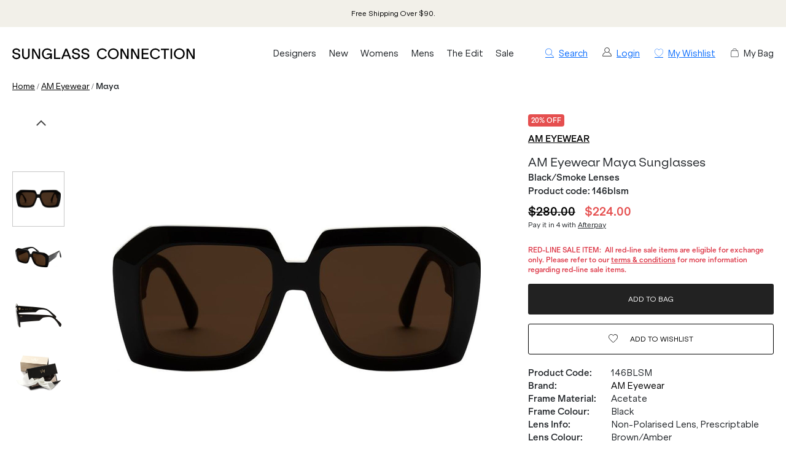

--- FILE ---
content_type: text/html; charset=utf-8
request_url: https://www.sunglassconnection.com.au/am-eyewear-sunglasses/maya-146blsm
body_size: 28967
content:
<!DOCTYPE html><html lang="en-AU"><head><meta charSet="utf-8" data-next-head=""/><meta http-equiv="X-UA-Compatible" content="IE=edge" data-next-head=""/><meta name="viewport" content="width=device-width, initial-scale=1, maximum-scale=1" data-next-head=""/><meta name="msapplication-TileColor" content="#3F82EF" data-next-head=""/><meta name="theme-color" content="#ffffff" data-next-head=""/><meta name="google-site-verification" content="mpVfD4yXfrqaenXLPuiIa31Y9ZwyVJypElgy90kBZbA" data-next-head=""/><meta property="og:image" content="https://images.prismic.io/justsunnies/Z9e7vjiBA97GiiA9_sunglass_connection_logo_cream.png" data-next-head=""/><meta property="robots" content="max-image-size:large" data-next-head=""/><link rel="apple-touch-icon" sizes="180x180" href="/images/instance/sc_pwa_192x192.png" data-next-head=""/><link rel="icon" type="image/svg" sizes="32x32" href="/sc-favicon.png" data-next-head=""/><link rel="icon" type="image/svg" sizes="16x16" href="/sc-favicon.png" data-next-head=""/><link rel="manifest" href="/manifest.json" data-next-head=""/><link rel="mask-icon" href="/safari-pinned-tab.svg" color="#05b3ea" data-next-head=""/><link rel="stylesheet" href="https://assets.reviews.io/css/widgets/carousel-widget.css?_t=2024072200" data-next-head=""/><link rel="stylesheet" href="https://assets.reviews.io/iconfont/reviewsio-icons/style.css?_t=2024072200" data-next-head=""/><title data-next-head="">Shop the AM Eyewear Maya Sunglasses Black/Smoke | Afterpay</title><meta name="robots" content="index,follow" data-next-head=""/><meta name="description" content="Indulge in the retro allure of the AM Eyewear Maya sunglasses an oversized geometric shape that exudes a fabulous charm of the lifestyle of the 1950s." data-next-head=""/><meta property="og:title" content="Shop the AM Eyewear Maya Sunglasses Black/Smoke | Afterpay" data-next-head=""/><meta property="og:description" content="Indulge in the retro allure of the AM Eyewear Maya sunglasses an oversized geometric shape that exudes a fabulous charm of the lifestyle of the 1950s." data-next-head=""/><link rel="canonical" href="https://www.sunglassconnection.com.au/am-eyewear-sunglasses/maya-146blsm" data-next-head=""/><script type="application/ld+json" data-next-head="">{"@context":"https://schema.org","@type":"BreadcrumbList","itemListElement":[{"@type":"ListItem","position":1,"item":"/","name":"Home"},{"@type":"ListItem","position":2,"item":"/am-eyewear-sunglasses","name":"AM Eyewear"},{"@type":"ListItem","position":3,"item":"/am-eyewear-sunglasses/maya-146blsm","name":"Maya"}]}</script><script data-next-head="">
                var dataLayer = window.dataLayer = window.dataLayer || [];
                dataLayer.push({
                  'google_tag_params': {
                    'ecomm_prodid': 204,
                    'ecomm_pagetype': 'product',
                    'ecomm_prodname': 'Maya',
                    'ecomm_totalvalue': 224,
                    'productBrand': 'AM Eyewear',
                    'product_category': 'Sunglasses',
                    'cart_total': 0,
                    'add_prod_cart_total': 224,
                    'cart_qty': 0,
                    'add_prod_cart_qty': 1
                  }
                });
              </script><link rel="preload" as="image" href="https://cdn11.bigcommerce.com/s-yojqpbi2jw/products/204/images/51462/AM-Eyewear-Maya-Black-Smoke-Front_Sunglasses__06380.1764905198.1280.1280.jpg?c=1" data-next-head=""/><link rel="preload" as="image" href="https://cdn11.bigcommerce.com/s-yojqpbi2jw/products/204/images/51463/AM-Eyewear-Maya-Black-Smoke-Angle_Sunglasses__91268.1764905197.1280.1280.jpg?c=1" data-next-head=""/><link rel="preconnect" href="https://p.typekit.net" crossorigin="anonymous"/><link rel="preconnect" href="https://fonts.googleapis.com"/><link rel="stylesheet" href="https://use.typekit.net/ble0jrb.css"/><link rel="stylesheet" href="https://fonts.googleapis.com/css2?family=Montserrat:wght@200;300;400;500;600&amp;family=Lato:ital,wght@0,300;0,400;0,700;0,900&amp;family=PT+Mono&amp;family=Kanit:ital,wght@0,100;0,200;0,300;0,400;0,500;0,600;0,700;0,800;0,900&amp;family=Nunito+Sans:ital,wght@0,200;0,300;0,400;0,600;0,700;0,800;0,900&amp;family=Poppins:ital,wght@0,100;0,200;0,300;0,400;0,500;0,600;0,700;0,800;0,900&amp;family=Yatra+One:ital,wght@0,400&amp;display=swap"/><script>
                if(typeof fbq === 'undefined') {
                  !function(f,b,e,v,n,t,s)
                  {if(f.fbq)return;n=f.fbq=function(){n.callMethod?
                  n.callMethod.apply(n,arguments):n.queue.push(arguments)};
                  if(!f._fbq)f._fbq=n;n.push=n;n.loaded=!0;n.version='2.0';
                  n.queue=[];t=b.createElement(e);t.async=!0;
                  t.src=v;s=b.getElementsByTagName(e)[0];
                  s.parentNode.insertBefore(t,s)}(window, document,'script',
                  'https://connect.facebook.net/en_US/fbevents.js');
                  fbq('init', 431986560998614);
                }
              </script><script>
                window.renderBadge = function() {
                  let ratingBadgeContainer = document.createElement("div");
                  if(document.getElementById('___ratingbadge_0') === null){
                    document.body.appendChild(ratingBadgeContainer);
                  }
                  window.gapi.load('ratingbadge', function() {
                    window.gapi.ratingbadge.render(
                    ratingBadgeContainer, {
                      // REQUIRED
                      "merchant_id": 107654306,
                      // OPTIONAL
                      "position": "BOTTOM_LEFT"
                    });
                  });
                }
                  window.___gcfg = {
                  lang: 'en_US'
                };
              </script><script>
                  (function(w,d,s,l,i){w[l]=w[l]||[];w[l].push({'gtm.start':
                  new Date().getTime(),event:'gtm.js'});var f=d.getElementsByTagName(s)[0],
                  j=d.createElement(s),dl=l!='dataLayer'?'&l='+l:'';j.async=true;j.src=
                  'https://www.googletagmanager.com/gtm.js?id='+i+dl;f.parentNode.insertBefore(j,f);
                  })(window,document,'script','dataLayer','GTM-N765JC7');
                </script><script>
                  !function(e){if(!window.pintrk){window.pintrk = function () {
                  window.pintrk.queue.push(Array.prototype.slice.call(arguments))};var
                    n=window.pintrk;n.queue=[],n.version="3.0";var
                    t=document.createElement("script");t.async=!0,t.src=e;var
                    r=document.getElementsByTagName("script")[0];
                    r.parentNode.insertBefore(t,r)}}("https://s.pinimg.com/ct/core.js");
                  pintrk('load', '2614002774862');
                  pintrk('page');
                </script><script>
              !(function (t, r, e, n, d, ii)
              { if (t.__ii) return; t.__ii = { q: (t.__ii && t.__ii.q) || [], send: function (event) { t.__ii.q.unshift(event); }, dnert: !1, meta: {}, }; d = r.createElement(e); d.async = !0; d.src = n; ii = r.getElementsByTagName(e)[0]; ii.parentNode.insertBefore(d, ii); })
              (window, document, 'script', 'https://assets.trendii.com/pixel/main.js');
            </script><script type="text/javascript">
                (function(a,b,c,d,e,f,g){
                  e['ire_o']=c;
                  e[c]=e[c]||function(){
                    (e[c].a=e[c].a||[]).push(arguments)
                  };
                  f=d.createElement(b);
                  g=d.getElementsByTagName(b)[0];
                  f.async=1;
                  f.src=a;
                  g.parentNode.insertBefore(f,g);
                })('https://utt.impactcdn.com/A4381342-6d99-4bf3-afb9-dafb16c5c1b81.js','script','ire',document,window);
                ire('identify',{customerId:'',customerEmail:''});</script><script src="https://js.stripe.com/v3" async=""></script><link rel="preload" href="/_next/static/css/1df856242b2adbcc.css" as="style"/><link rel="stylesheet" href="/_next/static/css/1df856242b2adbcc.css" data-n-g=""/><link rel="preload" href="/_next/static/css/6da230161692f75e.css" as="style"/><link rel="stylesheet" href="/_next/static/css/6da230161692f75e.css" data-n-p=""/><noscript data-n-css=""></noscript><script defer="" nomodule="" src="/_next/static/chunks/polyfills-42372ed130431b0a.js"></script><script src="/_next/static/chunks/webpack-d73fb8912219c8bb.js" defer=""></script><script src="/_next/static/chunks/framework-f1c3457f730414be.js" defer=""></script><script src="/_next/static/chunks/main-45f62bad0e7e7c50.js" defer=""></script><script src="/_next/static/chunks/pages/_app-a118407c3e475690.js" defer=""></script><script src="/_next/static/chunks/08687d28-c63808426d1bcfc9.js" defer=""></script><script src="/_next/static/chunks/b258f366-3b966ad796e32f49.js" defer=""></script><script src="/_next/static/chunks/a7e16ef1-68479a206f44c007.js" defer=""></script><script src="/_next/static/chunks/0465ed09-abee2c538f1c2a3f.js" defer=""></script><script src="/_next/static/chunks/481-8edc76443a192aad.js" defer=""></script><script src="/_next/static/chunks/230-33c5990842808b1e.js" defer=""></script><script src="/_next/static/chunks/874-e5ac92b905109f55.js" defer=""></script><script src="/_next/static/chunks/867-85988aa083c4d073.js" defer=""></script><script src="/_next/static/chunks/649-17f4df72c219b940.js" defer=""></script><script src="/_next/static/chunks/724-ecbff28c1be75711.js" defer=""></script><script src="/_next/static/chunks/587-1dad945a1b428f28.js" defer=""></script><script src="/_next/static/chunks/pages/%5Burl%5D/%5Bprod_url%5D-ee356839b8194797.js" defer=""></script><script src="/_next/static/5kQ8QgCZnKSaSLktEvYui/_buildManifest.js" defer=""></script><script src="/_next/static/5kQ8QgCZnKSaSLktEvYui/_ssgManifest.js" defer=""></script><style id="__jsx-449559671">.blaze-slider.jsx-449559671{--slides-to-show:1;--slide-gap:20px}.blz-slide.jsx-449559671 .blz-img.jsx-449559671{height:44px}.blz-slide.jsx-449559671 .blz-slide-content.jsx-449559671{font-size:0.7rem}@media(max-width:767px){.blaze-slider.jsx-449559671{--slides-to-show:1;--slide-gap:20px}.blz-slide.jsx-449559671 .blz-img.jsx-449559671{height:44px}}</style></head><body><noscript><iframe src="https://www.googletagmanager.com/ns.html?id=GTM-N765JC7" height="0" width="0" style="display:none;visibility:hidden"></iframe></noscript><div id="__next"><div><header><div class="header-banner-mobile "><div style="background-color:#F2F0E9" class="jsx-449559671 container container-full"><div id="blaze-slider-blaze_slider$2b5bef16-3ed5-4fbc-ba0f-cb7a3f341413" style="--content-font-weight:normal;--content-colour:#000000" class="jsx-449559671 blaze-slider container container-article"><div class="jsx-449559671 blaze-container"><div class="jsx-449559671 blaze-track-container"><div class="jsx-449559671 blaze-track"><div class="jsx-449559671 blz-slide"><a href="/page/frequently-asked-questions#scshipping" class="jsx-449559671"><div style="height:44px" class="jsx-449559671 blaze-image-container d-flex flex-column"></div><div style="color:#000000" class="jsx-449559671 blz-slide-content vert-center horiz-center"><p>Free Shipping Over $90.</p></div></a></div><div class="jsx-449559671 blz-slide"><a href="/all" class="jsx-449559671"><div style="height:44px" class="jsx-449559671 blaze-image-container d-flex flex-column"></div><div style="color:#000000" class="jsx-449559671 blz-slide-content vert-center horiz-center"><p>Buy Now, Pay Later with AfterPay. </p></div></a></div><div class="jsx-449559671 blz-slide"><a href="/page/frequently-asked-questions#screturns" class="jsx-449559671"><div style="height:44px" class="jsx-449559671 blaze-image-container d-flex flex-column"></div><div style="color:#000000" class="jsx-449559671 blz-slide-content vert-center horiz-center"><p>Free Returns on All Orders Over $150*.</p></div></a></div></div></div></div></div></div></div><div class="header-desktop hide-mobile"><div class="container-fluid"><div class="row py-3"><div class="col-5 col-lg-4 col-xl-3 order-xl-1 d-flex align-items-center pr-2"><a href="/" class="logo"><img src="/images/sc-logo-new.svg" alt="Sunglass Connection"/></a></div><div class="col-7 col-lg-8 col-xl-3 order-xl-3 d-flex align-items-center justify-content-end small"><a class="ml-4 hand"><i class="icon-search"></i><span class="ml-2">Search</span></a><a class="ml-4" href="/login" style="display:flex"><img alt="Account" loading="lazy" width="15" height="15" decoding="async" data-nimg="1" style="color:transparent" src="/images/off-canvas/oc-account.svg"/><span class="ml-2">Login</span></a><a href="/account/wishlist" class="ml-4" rel="nofollow"><i class="icon-wishlist"></i><span class="ml-2 text-nowrap">My Wishlist</span></a><div class="ml-4 c-pointer" rel="nofollow"><i class="icon-cart"></i><span class="ml-2 text-nowrap">My Bag</span></div></div><div id="desktop-menu-items" class="col-12 col-xl-6 order-xl-2 d-flex align-items-center"><nav class="navigation"><ul class="navigation-list align-items-center justify-content-between"><li><a href="/all" class="navigation-link td-none" style="color:inherit">Designers</a></li><li><a href="/new" class="navigation-link td-none" style="color:inherit">New</a></li><li><a href="/womens-sunglasses" class="navigation-link td-none" style="color:inherit">Womens</a></li><li><a href="/mens-sunglasses" class="navigation-link td-none" style="color:inherit">Mens</a></li><li><a href="/promo/the-edit" class="navigation-link td-none" style="color:inherit">The Edit</a></li><li><a href="/sale" class="navigation-link td-none" style="color:inherit">Sale</a></li></ul></nav></div></div></div></div><div class="mega-menu-container"><div id="mega-menu-sc-designers" class="mega-menu "><div class="container-fluid"><div class="row" style="max-height:440px"><div class="mega-menu-list mega-menu-link-list col-9" style="--column-count:5"><p class="menu-item "><a href="/ahlem-eyewear">Ahlem</a></p><p class="menu-item "><a href="/am-eyewear-sunglasses">AM Eyewear</a></p><p class="menu-item "><a href="/balenciaga-eyewear">Balenciaga</a></p><p class="menu-item "><a href="/bally-sunglasses">BALLY</a></p><p class="menu-item "><a href="/barton-perreira-eyewear">Barton Perreira</a></p><p class="menu-item "><a href="/bask-eyewear">Bask Eyewear</a></p><p class="menu-item "><a href="/bottega-veneta-eyewear">Bottega Veneta</a></p><p class="menu-item "><a href="/burberry-sunglasses">Burberry</a></p><p class="menu-item "><a href="/bvlgari-sunglasses">Bvlgari</a></p><p class="menu-item "><a href="/carrera-sunglasses">Carrera</a></p><p class="menu-item "><a href="/chloe-sunglasses">Chloe</a></p><p class="menu-item "><a href="/coach-sunglasses">Coach</a></p><p class="menu-item "><a href="/david-beckham-sunglasses">David Beckham</a></p><p class="menu-item "><a href="/dolce-gabbana-sunglasses">Dolce &amp; Gabbana</a></p><p class="menu-item "><a href="/epokhe-sunglasses">Epokhe</a></p><p class="menu-item "><a href="/garrett-leight-eyewear">Garrett Leight</a></p><p class="menu-item "><a href="/giorgio-armani-sunglasses">Giorgio Armani</a></p><p class="menu-item "><a href="/gucci-sunglasses">GUCCI</a></p><p class="menu-item "><a href="/isabel-marant-sunglasses">Isabel Marant</a></p><p class="menu-item "><a href="/jacquemus-sunglasses">Jacquemus</a></p><p class="menu-item "><a href="/jimmy-choo-sunglasses">Jimmy Choo</a></p><p class="menu-item "><a href="/kaleos-eyewear">Kaleos</a></p><p class="menu-item "><a href="/karen-walker-sunglasses">Karen Walker</a></p><p class="menu-item "><a href="/kate-spade-sunglasses">Kate Spade</a></p><p class="menu-item "><a href="/lgr-eyewear">L.G.R</a></p><p class="menu-item "><a href="/le-specs-sunglasses">Le Specs</a></p><p class="menu-item "><a href="/linda-farrow-eyewear">Linda Farrow</a></p><p class="menu-item "><a href="/lu-goldie-sunglasses">Lu Goldie</a></p><p class="menu-item "><a href="/marni-eyewear">Marni</a></p><p class="menu-item "><a href="/michael-kors-sunglasses">Michael Kors</a></p><p class="menu-item "><a href="/missoni-sunglasses">Missoni</a></p><p class="menu-item "><a href="/miu-miu-sunglasses">Miu Miu</a></p><p class="menu-item "><a href="/moschino-sunglasses">Moschino</a></p><p class="menu-item "><a href="/mykita-sunglasses">Mykita</a></p><p class="menu-item "><a href="/oliver-peoples">Oliver Peoples</a></p><p class="menu-item "><a href="/oroton-sunglasses">Oroton</a></p><p class="menu-item "><a href="/otra-eyewear">Otra</a></p><p class="menu-item "><a href="/persol-sunglasses">Persol</a></p><p class="menu-item "><a href="/polo-ralph-lauren-sunglasses">Polo Ralph Lauren</a></p><p class="menu-item "><a href="/prada-sunglasses">Prada</a></p><p class="menu-item "><a href="/prada-linea-rossa-sunglasses">Prada Linea Rossa</a></p><p class="menu-item "><a href="/raen-sunglasses">Raen</a></p><p class="menu-item "><a href="/ray-ban-sunglasses">Ray-Ban</a></p><p class="menu-item "><a href="/retrosuperfuture-sunglasses">Retrosuperfuture</a></p><p class="menu-item "><a href="/saint-laurent-sunglasses">Saint Laurent</a></p><p class="menu-item "><a href="/sunday-somewhere-sunglasses">Sunday Somewhere</a></p><p class="menu-item "><a href="/szade-sunglasses">Szade</a></p><p class="menu-item "><a href="/thierry-lasry-sunglasses">Thierry Lasry</a></p><p class="menu-item "><a href="/tiffany-and-co-sunglasses">Tiffany &amp; Co.</a></p><p class="menu-item "><a href="/tom-ford-sunglasses">Tom Ford</a></p><p class="menu-item "><a href="/tom-ford-icon-sunglasses">Tom Ford Icon</a></p><p class="menu-item "><a href="/versace-sunglasses">Versace</a></p><p class="menu-item "><a href="/victoria-beckham-sunglasses">Victoria Beckham</a></p><p class="menu-item "><a href="/vogue-sunglasses">Vogue Eyewear</a></p></div><div class="mega-menu-list mega-menu-stacked-images col-3" style="--flex-direction:column"><a href="/new" class="pb-0"><div><img alt="New Arrivals" loading="lazy" width="500" height="500" decoding="async" data-nimg="1" style="color:transparent" srcSet="/_next/image?url=https%3A%2F%2Fimages.prismic.io%2Fjustsunnies%2FaGSrRXfc4bHWi8UW_New.jpg%3Fauto%3Dformat%2Ccompress&amp;w=640&amp;q=75 1x, /_next/image?url=https%3A%2F%2Fimages.prismic.io%2Fjustsunnies%2FaGSrRXfc4bHWi8UW_New.jpg%3Fauto%3Dformat%2Ccompress&amp;w=1080&amp;q=75 2x" src="/_next/image?url=https%3A%2F%2Fimages.prismic.io%2Fjustsunnies%2FaGSrRXfc4bHWi8UW_New.jpg%3Fauto%3Dformat%2Ccompress&amp;w=1080&amp;q=75"/><div class="stacked-image-text "><p class="stacked-image-title mb-0">Shop New In</p></div></div></a></div></div></div></div><div id="mega-menu-sc-new" class="mega-menu "><div class="container-fluid"><div class="row" style="max-height:440px"><div class="mega-menu-list mega-menu-link-list col-3"><p class="menu-item "><a href="/new">All New Sunglasses</a></p><p class="menu-item "><a href="/new-womens-sunglasses">New Women&#x27;s</a></p><p class="menu-item "><a href="/new-mens-sunglasses">New Men&#x27;s</a></p></div><div class="mega-menu-list mega-menu-stacked-images col-9" style="--flex-direction:row"><a href="/gucci-sunglasses" class="pb-0"><div><img alt="Most-Wanted from Gucci" loading="lazy" width="500" height="500" decoding="async" data-nimg="1" style="color:transparent" srcSet="/_next/image?url=https%3A%2F%2Fimages.prismic.io%2Fjustsunnies%2FaGSpCXfc4bHWi8T-_Gucci-Best-Sellers.jpg%3Fauto%3Dformat%2Ccompress&amp;w=640&amp;q=75 1x, /_next/image?url=https%3A%2F%2Fimages.prismic.io%2Fjustsunnies%2FaGSpCXfc4bHWi8T-_Gucci-Best-Sellers.jpg%3Fauto%3Dformat%2Ccompress&amp;w=1080&amp;q=75 2x" src="/_next/image?url=https%3A%2F%2Fimages.prismic.io%2Fjustsunnies%2FaGSpCXfc4bHWi8T-_Gucci-Best-Sellers.jpg%3Fauto%3Dformat%2Ccompress&amp;w=1080&amp;q=75"/><div class="stacked-image-text "><p class="stacked-image-title mb-0">Spotlight On: Gucci</p></div></div></a><a href="/ray-ban-sunglasses" class="pb-0"><div><img alt="Spotlight On: Ray-Ban" loading="lazy" width="500" height="500" decoding="async" data-nimg="1" style="color:transparent" srcSet="/_next/image?url=https%3A%2F%2Fimages.prismic.io%2Fjustsunnies%2FaGSpCHfc4bHWi8T9_New-Ray-Ban.jpg%3Fauto%3Dformat%2Ccompress&amp;w=640&amp;q=75 1x, /_next/image?url=https%3A%2F%2Fimages.prismic.io%2Fjustsunnies%2FaGSpCHfc4bHWi8T9_New-Ray-Ban.jpg%3Fauto%3Dformat%2Ccompress&amp;w=1080&amp;q=75 2x" src="/_next/image?url=https%3A%2F%2Fimages.prismic.io%2Fjustsunnies%2FaGSpCHfc4bHWi8T9_New-Ray-Ban.jpg%3Fauto%3Dformat%2Ccompress&amp;w=1080&amp;q=75"/><div class="stacked-image-text "><p class="stacked-image-title mb-0">Spotlight On: Ray-Ban</p></div></div></a><a href="/versace-sunglasses" class="pb-0"><div><img alt="New from Versace" loading="lazy" width="500" height="500" decoding="async" data-nimg="1" style="color:transparent" srcSet="/_next/image?url=https%3A%2F%2Fimages.prismic.io%2Fjustsunnies%2FaGSpB3fc4bHWi8T8_New-Versace.jpg%3Fauto%3Dformat%2Ccompress&amp;w=640&amp;q=75 1x, /_next/image?url=https%3A%2F%2Fimages.prismic.io%2Fjustsunnies%2FaGSpB3fc4bHWi8T8_New-Versace.jpg%3Fauto%3Dformat%2Ccompress&amp;w=1080&amp;q=75 2x" src="/_next/image?url=https%3A%2F%2Fimages.prismic.io%2Fjustsunnies%2FaGSpB3fc4bHWi8T8_New-Versace.jpg%3Fauto%3Dformat%2Ccompress&amp;w=1080&amp;q=75"/><div class="stacked-image-text "><p class="stacked-image-title mb-0">New, from Versace</p></div></div></a></div></div></div></div><div id="mega-menu-sc-women" class="mega-menu "><div class="container-fluid"><div class="row" style="max-height:440px"><div class="mega-menu-list mega-menu-link-list col-3"><p class="menu-item "><a href="/womens-sunglasses">All Women&#x27;s Sunglasses</a></p><p class="menu-item "><a href="/new-womens-sunglasses">New Arrivals</a></p></div><div class="mega-menu-list mega-menu-link-list col-2"><p class="menu-item " style="--font-weight:600"><span>TRENDING DESIGNERS</span></p><p class="menu-item "><a href="/prada-sunglasses">Prada</a></p><p class="menu-item "><a href="/miu-miu-sunglasses">Miu Miu</a></p><p class="menu-item "><a href="/saint-laurent-sunglasses">Saint Laurent</a></p><p class="menu-item "><a href="/gucci-sunglasses">Gucci</a></p><p class="menu-item "><a href="/tom-ford-sunglasses">Tom Ford</a></p></div><div class="mega-menu-list mega-menu-link-list col-2"><p class="menu-item " style="--font-weight:600"><span>SHOP BY COLOUR</span></p><p class="menu-item "><a href="/womens-black-sunglasses">Black</a></p><p class="menu-item "><a href="/womens-tortoise-sunglasses">Tortoise</a></p><p class="menu-item "><a href="/red-sunglasses">Red</a></p><p class="menu-item "><a href="/womens-white-sunglasses">White</a></p><p class="menu-item "><a href="/womens-gold-sunglasses">Gold</a></p></div><div class="mega-menu-list mega-menu-stacked-images col-5" style="--flex-direction:row"><a href="/mykita-sunglasses" class="pb-0"><div><img alt="New Brand: Mykita" loading="lazy" width="500" height="500" decoding="async" data-nimg="1" style="color:transparent;--max-height:350px" srcSet="/_next/image?url=https%3A%2F%2Fimages.prismic.io%2Fjustsunnies%2FaGSpBnfc4bHWi8T7_Mykita.jpg%3Fauto%3Dformat%2Ccompress&amp;w=640&amp;q=75 1x, /_next/image?url=https%3A%2F%2Fimages.prismic.io%2Fjustsunnies%2FaGSpBnfc4bHWi8T7_Mykita.jpg%3Fauto%3Dformat%2Ccompress&amp;w=1080&amp;q=75 2x" src="/_next/image?url=https%3A%2F%2Fimages.prismic.io%2Fjustsunnies%2FaGSpBnfc4bHWi8T7_Mykita.jpg%3Fauto%3Dformat%2Ccompress&amp;w=1080&amp;q=75"/><div class="stacked-image-text "><p class="stacked-image-title mb-0">New Brand: Mykita</p></div></div></a><a href="/little-black-sunglasses" class="pb-0"><div><img alt="Little Black Sunglasses" loading="lazy" width="500" height="500" decoding="async" data-nimg="1" style="color:transparent;--max-height:350px" srcSet="/_next/image?url=https%3A%2F%2Fimages.prismic.io%2Fjustsunnies%2FaGSpBXfc4bHWi8T6_Little-Black-Sunglasses.jpg%3Fauto%3Dformat%2Ccompress&amp;w=640&amp;q=75 1x, /_next/image?url=https%3A%2F%2Fimages.prismic.io%2Fjustsunnies%2FaGSpBXfc4bHWi8T6_Little-Black-Sunglasses.jpg%3Fauto%3Dformat%2Ccompress&amp;w=1080&amp;q=75 2x" src="/_next/image?url=https%3A%2F%2Fimages.prismic.io%2Fjustsunnies%2FaGSpBXfc4bHWi8T6_Little-Black-Sunglasses.jpg%3Fauto%3Dformat%2Ccompress&amp;w=1080&amp;q=75"/><div class="stacked-image-text "><p class="stacked-image-title mb-0">Little Black Sunglasses</p></div></div></a></div></div></div></div><div id="mega-menu-sc-men" class="mega-menu "><div class="container-fluid"><div class="row" style="max-height:440px"><div class="mega-menu-list mega-menu-link-list col-3"><p class="menu-item "><a href="/mens-sunglasses">All Men&#x27;s Sunglasses</a></p><p class="menu-item "><a href="/new-mens-sunglasses">New Arrivals</a></p></div><div class="mega-menu-list mega-menu-link-list col-2"><p class="menu-item " style="--font-weight:600"><span>TRENDING DESIGNERS</span></p><p class="menu-item "><a href="/versace-sunglasses">Versace</a></p><p class="menu-item "><a href="/burberry-sunglasses">Burberry</a></p><p class="menu-item "><a href="/men/prada-sunglasses">Prada</a></p><p class="menu-item "><a href="/men/tom-ford-sunglasses">Tom Ford</a></p><p class="menu-item "><a href="/persol-sunglasses">Persol</a></p></div><div class="mega-menu-list mega-menu-link-list col-2"><p class="menu-item " style="--font-weight:600"><span>SHOP COLLECTION</span></p><p class="menu-item "><a href="/mens-sport-sunglasses">Sport-Luxe</a></p><p class="menu-item "><a href="/mens-wraparound-sunglasses">Wraparound</a></p><p class="menu-item "><a href="/mens-polarised-sunglasses">Polarised</a></p><p class="menu-item "><a href="/mens-photochromic-sunglasses">Photochromic</a></p><p class="menu-item "><a href="/mens-glass-lens-sunglasses">Glass</a></p></div><div class="mega-menu-list mega-menu-stacked-images col-5" style="--flex-direction:row"><a href="/mens-aviator-sunglasses" class="pb-0"><div><img alt="Designer Aviators" loading="lazy" width="500" height="500" decoding="async" data-nimg="1" style="color:transparent;--max-height:350px" srcSet="/_next/image?url=https%3A%2F%2Fimages.prismic.io%2Fjustsunnies%2FaGSpBHfc4bHWi8T5_Luxury-Aviators.jpg%3Fauto%3Dformat%2Ccompress&amp;w=640&amp;q=75 1x, /_next/image?url=https%3A%2F%2Fimages.prismic.io%2Fjustsunnies%2FaGSpBHfc4bHWi8T5_Luxury-Aviators.jpg%3Fauto%3Dformat%2Ccompress&amp;w=1080&amp;q=75 2x" src="/_next/image?url=https%3A%2F%2Fimages.prismic.io%2Fjustsunnies%2FaGSpBHfc4bHWi8T5_Luxury-Aviators.jpg%3Fauto%3Dformat%2Ccompress&amp;w=1080&amp;q=75"/><div class="stacked-image-text "><p class="stacked-image-title mb-0">Designer Aviators</p></div></div></a><a href="/men/ray-ban-sunglasses" class="pb-0"><div><img alt="New Mens Ray-Ban" loading="lazy" width="500" height="500" decoding="async" data-nimg="1" style="color:transparent;--max-height:350px" srcSet="/_next/image?url=https%3A%2F%2Fimages.prismic.io%2Fjustsunnies%2FaGSpA3fc4bHWi8T4_Mens-Ray-Ban.jpg%3Fauto%3Dformat%2Ccompress&amp;w=640&amp;q=75 1x, /_next/image?url=https%3A%2F%2Fimages.prismic.io%2Fjustsunnies%2FaGSpA3fc4bHWi8T4_Mens-Ray-Ban.jpg%3Fauto%3Dformat%2Ccompress&amp;w=1080&amp;q=75 2x" src="/_next/image?url=https%3A%2F%2Fimages.prismic.io%2Fjustsunnies%2FaGSpA3fc4bHWi8T4_Mens-Ray-Ban.jpg%3Fauto%3Dformat%2Ccompress&amp;w=1080&amp;q=75"/><div class="stacked-image-text "><p class="stacked-image-title mb-0">New In, from Ray-Ban</p></div></div></a></div></div></div></div><div id="mega-menu-sc-the-edit" class="mega-menu "><div class="container-fluid"><div class="row" style="max-height:440px"><div class="mega-menu-list mega-menu-link-list col-3"><p class="menu-item "><a href="/promo/the-edit">The Edit</a></p><p class="menu-item "><a href="/promo/trends">Trend Report</a></p><p class="menu-item "><a href="/blogs">Journal</a></p></div><div class="mega-menu-list mega-menu-link-list col-2"><p class="menu-item " style="--font-weight:600"><span>CURATIONS</span></p><p class="menu-item "><a href="/designer-must-haves">Designer Must-Haves</a></p><p class="menu-item "><a href="/celebrity-edit">Celebrity Edit</a></p><p class="menu-item "><a href="/runway-edit">Runway Edit</a></p><p class="menu-item "><a href="/vacaction-edit">Vacation Edit</a></p><p class="menu-item "><a href="/promo/hot-hues">Hot Hues</a></p><p class="menu-item "><a href="/henne-chroma-show-aafw-collection">Henne Chroma Collection</a></p></div><div class="mega-menu-list mega-menu-link-list col-2"><p class="menu-item " style="--font-weight:600"><span>BRAND SPOTLIGHT</span></p><p class="menu-item "><a href="/promo/saint-laurent">Saint Laurent</a></p><p class="menu-item "><a href="/versace-medusa-sunglasses">Versace Medusa</a></p><p class="menu-item "><a href="/new/miu-miu-sunglasses">Miu Miu</a></p><p class="menu-item "><a href="/classic-sunglasses-collection">Ray-Ban Classics</a></p></div><div class="mega-menu-list mega-menu-stacked-images col-5" style="--flex-direction:row"><a href="/oversized-sunglasses" class="pb-0"><div><img alt="Oversized Frames" loading="lazy" width="500" height="500" decoding="async" data-nimg="1" style="color:transparent;--max-height:350px" srcSet="/_next/image?url=https%3A%2F%2Fimages.prismic.io%2Fjustsunnies%2FaGSpAHfc4bHWi8T1_Oversized-Frames.jpg%3Fauto%3Dformat%2Ccompress&amp;w=640&amp;q=75 1x, /_next/image?url=https%3A%2F%2Fimages.prismic.io%2Fjustsunnies%2FaGSpAHfc4bHWi8T1_Oversized-Frames.jpg%3Fauto%3Dformat%2Ccompress&amp;w=1080&amp;q=75 2x" src="/_next/image?url=https%3A%2F%2Fimages.prismic.io%2Fjustsunnies%2FaGSpAHfc4bHWi8T1_Oversized-Frames.jpg%3Fauto%3Dformat%2Ccompress&amp;w=1080&amp;q=75"/><div class="stacked-image-text "><p class="stacked-image-title mb-0">Oversized Sunglasses</p></div></div></a><a href="/jacquemus-sunglasses" class="pb-0"><div><img alt="Vacation with Jacquemus" loading="lazy" width="500" height="500" decoding="async" data-nimg="1" style="color:transparent;--max-height:350px" srcSet="/_next/image?url=https%3A%2F%2Fimages.prismic.io%2Fjustsunnies%2FaGSo_3fc4bHWi8T0_VacationJacquemus.jpg%3Fauto%3Dformat%2Ccompress&amp;w=640&amp;q=75 1x, /_next/image?url=https%3A%2F%2Fimages.prismic.io%2Fjustsunnies%2FaGSo_3fc4bHWi8T0_VacationJacquemus.jpg%3Fauto%3Dformat%2Ccompress&amp;w=1080&amp;q=75 2x" src="/_next/image?url=https%3A%2F%2Fimages.prismic.io%2Fjustsunnies%2FaGSo_3fc4bHWi8T0_VacationJacquemus.jpg%3Fauto%3Dformat%2Ccompress&amp;w=1080&amp;q=75"/><div class="stacked-image-text "><p class="stacked-image-title mb-0">Vacation with Jacquemus</p></div></div></a></div></div></div></div></div></header><div id="sc-header-mobile" class="d-flex justify-content-between align-items-center d-md-none"><a class="btn btn-lg"><i class="icon-menu hand"></i></a><a class="btn btn-lg"><i class="icon-search hand"></i></a><a href="/" class="logo"><img src="/images/sc-logo-new.svg" alt="Sunglass Connection"/></a><a href="/account/wishlist" class="btn btn-lg" rel="nofollow"><i class="icon-wishlist hand"></i></a><div class="btn btn-lg" rel="nofollow"><i class="icon-cart hand"></i></div></div><div id="off-canvas-menu"><div id="off-canvas-header"></div><div id="mobile-menu"><div class="row mx-2 my-4"><div class="col-10"><a href="/" class="logo"><img id="off-canvas-logo" src="/images/sc-logo-new.svg" alt="Sunglass Connection"/></a></div><div class="col-2 text-right"><i class="icon-cross hand"></i></div></div><div class="mobile-menu-section menu-v2"><a id="ocm-all-link" class="top-level" href="/all"><span class="navigation-item"><span class="navigation-link td-none">All Sunglasses</span></span></a></div><div class="mobile-menu-section menu-v2"><span class="top-level sc-designers "><span class="navigation-item"><span>Designers</span><span class="item-arrow"><img alt="Arrow" loading="lazy" width="10" height="28" decoding="async" data-nimg="1" style="color:transparent" src="/images/instance/menu-arrow.svg"/></span></span></span><div class="sub-level "><div class="row"><div class="col-12 mega-menu-list"><div class="menu-item "><a href="/ahlem-eyewear" class="link-item mb-0 pl-40">Ahlem</a></div><div class="menu-item "><a href="/am-eyewear-sunglasses" class="link-item mb-0 pl-40">AM Eyewear</a></div><div class="menu-item "><a href="/balenciaga-eyewear" class="link-item mb-0 pl-40">Balenciaga</a></div><div class="menu-item "><a href="/bally-sunglasses" class="link-item mb-0 pl-40">BALLY</a></div><div class="menu-item "><a href="/barton-perreira-eyewear" class="link-item mb-0 pl-40">Barton Perreira</a></div><div class="menu-item "><a href="/bask-eyewear" class="link-item mb-0 pl-40">Bask Eyewear</a></div><div class="menu-item "><a href="/bottega-veneta-eyewear" class="link-item mb-0 pl-40">Bottega Veneta</a></div><div class="menu-item "><a href="/burberry-sunglasses" class="link-item mb-0 pl-40">Burberry</a></div><div class="menu-item "><a href="/bvlgari-sunglasses" class="link-item mb-0 pl-40">Bvlgari</a></div><div class="menu-item "><a href="/carrera-sunglasses" class="link-item mb-0 pl-40">Carrera</a></div><div class="menu-item "><a href="/chloe-sunglasses" class="link-item mb-0 pl-40">Chloe</a></div><div class="menu-item "><a href="/coach-sunglasses" class="link-item mb-0 pl-40">Coach</a></div><div class="menu-item "><a href="/david-beckham-sunglasses" class="link-item mb-0 pl-40">David Beckham</a></div><div class="menu-item "><a href="/dolce-gabbana-sunglasses" class="link-item mb-0 pl-40">Dolce &amp; Gabbana</a></div><div class="menu-item "><a href="/epokhe-sunglasses" class="link-item mb-0 pl-40">Epokhe</a></div><div class="menu-item "><a href="/garrett-leight-eyewear" class="link-item mb-0 pl-40">Garrett Leight</a></div><div class="menu-item "><a href="/giorgio-armani-sunglasses" class="link-item mb-0 pl-40">Giorgio Armani</a></div><div class="menu-item "><a href="/gucci-sunglasses" class="link-item mb-0 pl-40">GUCCI</a></div><div class="menu-item "><a href="/isabel-marant-sunglasses" class="link-item mb-0 pl-40">Isabel Marant</a></div><div class="menu-item "><a href="/jacquemus-sunglasses" class="link-item mb-0 pl-40">Jacquemus</a></div><div class="menu-item "><a href="/jimmy-choo-sunglasses" class="link-item mb-0 pl-40">Jimmy Choo</a></div><div class="menu-item "><a href="/kaleos-eyewear" class="link-item mb-0 pl-40">Kaleos</a></div><div class="menu-item "><a href="/karen-walker-sunglasses" class="link-item mb-0 pl-40">Karen Walker</a></div><div class="menu-item "><a href="/kate-spade-sunglasses" class="link-item mb-0 pl-40">Kate Spade</a></div><div class="menu-item "><a href="/lgr-eyewear" class="link-item mb-0 pl-40">L.G.R</a></div><div class="menu-item "><a href="/le-specs-sunglasses" class="link-item mb-0 pl-40">Le Specs</a></div><div class="menu-item "><a href="/linda-farrow-eyewear" class="link-item mb-0 pl-40">Linda Farrow</a></div><div class="menu-item "><a href="/lu-goldie-sunglasses" class="link-item mb-0 pl-40">Lu Goldie</a></div><div class="menu-item "><a href="/marni-eyewear" class="link-item mb-0 pl-40">Marni</a></div><div class="menu-item "><a href="/michael-kors-sunglasses" class="link-item mb-0 pl-40">Michael Kors</a></div><div class="menu-item "><a href="/missoni-sunglasses" class="link-item mb-0 pl-40">Missoni</a></div><div class="menu-item "><a href="/miu-miu-sunglasses" class="link-item mb-0 pl-40">Miu Miu</a></div><div class="menu-item "><a href="/moschino-sunglasses" class="link-item mb-0 pl-40">Moschino</a></div><div class="menu-item "><a href="/mykita-sunglasses" class="link-item mb-0 pl-40">Mykita</a></div><div class="menu-item "><a href="/oliver-peoples" class="link-item mb-0 pl-40">Oliver Peoples</a></div><div class="menu-item "><a href="/oroton-sunglasses" class="link-item mb-0 pl-40">Oroton</a></div><div class="menu-item "><a href="/otra-eyewear" class="link-item mb-0 pl-40">Otra</a></div><div class="menu-item "><a href="/persol-sunglasses" class="link-item mb-0 pl-40">Persol</a></div><div class="menu-item "><a href="/polo-ralph-lauren-sunglasses" class="link-item mb-0 pl-40">Polo Ralph Lauren</a></div><div class="menu-item "><a href="/prada-sunglasses" class="link-item mb-0 pl-40">Prada</a></div><div class="menu-item "><a href="/prada-linea-rossa-sunglasses" class="link-item mb-0 pl-40">Prada Linea Rossa</a></div><div class="menu-item "><a href="/raen-sunglasses" class="link-item mb-0 pl-40">Raen</a></div><div class="menu-item "><a href="/ray-ban-sunglasses" class="link-item mb-0 pl-40">Ray-Ban</a></div><div class="menu-item "><a href="/retrosuperfuture-sunglasses" class="link-item mb-0 pl-40">Retrosuperfuture</a></div><div class="menu-item "><a href="/saint-laurent-sunglasses" class="link-item mb-0 pl-40">Saint Laurent</a></div><div class="menu-item "><a href="/sunday-somewhere-sunglasses" class="link-item mb-0 pl-40">Sunday Somewhere</a></div><div class="menu-item "><a href="/szade-sunglasses" class="link-item mb-0 pl-40">Szade</a></div><div class="menu-item "><a href="/thierry-lasry-sunglasses" class="link-item mb-0 pl-40">Thierry Lasry</a></div><div class="menu-item "><a href="/tiffany-and-co-sunglasses" class="link-item mb-0 pl-40">Tiffany &amp; Co.</a></div><div class="menu-item "><a href="/tom-ford-sunglasses" class="link-item mb-0 pl-40">Tom Ford</a></div><div class="menu-item "><a href="/tom-ford-icon-sunglasses" class="link-item mb-0 pl-40">Tom Ford Icon</a></div><div class="menu-item "><a href="/versace-sunglasses" class="link-item mb-0 pl-40">Versace</a></div><div class="menu-item "><a href="/victoria-beckham-sunglasses" class="link-item mb-0 pl-40">Victoria Beckham</a></div><div class="menu-item "><a href="/vogue-sunglasses" class="link-item mb-0 pl-40">Vogue Eyewear</a></div></div></div></div></div><div class="mobile-menu-section menu-v2"><span class="top-level sc-new "><span class="navigation-item"><span>New</span><span class="item-arrow"><img alt="Arrow" loading="lazy" width="10" height="28" decoding="async" data-nimg="1" style="color:transparent" src="/images/instance/menu-arrow.svg"/></span></span></span><div class="sub-level "><div class="row"><div class="col-12 mega-menu-list"><div class="menu-item "><a href="/new" class="link-item mb-0">All New Sunglasses</a></div><div class="menu-item "><a href="/new-womens-sunglasses" class="link-item mb-0">New Women&#x27;s</a></div><div class="menu-item "><a href="/new-mens-sunglasses" class="link-item mb-0">New Men&#x27;s</a></div></div></div></div></div><div class="mobile-menu-section menu-v2"><span class="top-level sc-women "><span class="navigation-item"><span>Womens</span><span class="item-arrow"><img alt="Arrow" loading="lazy" width="10" height="28" decoding="async" data-nimg="1" style="color:transparent" src="/images/instance/menu-arrow.svg"/></span></span></span><div class="sub-level "><div class="row"><div class="col-12 mega-menu-list"><div class="menu-item "><a href="/womens-sunglasses" class="link-item mb-0">All Women&#x27;s Sunglasses</a></div><div class="menu-item "><a href="/new-womens-sunglasses" class="link-item mb-0">New Arrivals</a></div><div class="menu-item "><p class="link-item mb-0 mt-5" style="--font-weight:600">TRENDING DESIGNERS</p></div><div class="menu-item "><a href="/prada-sunglasses" class="link-item mb-0 pl-40">Prada</a></div><div class="menu-item "><a href="/miu-miu-sunglasses" class="link-item mb-0 pl-40">Miu Miu</a></div><div class="menu-item "><a href="/saint-laurent-sunglasses" class="link-item mb-0 pl-40">Saint Laurent</a></div><div class="menu-item "><a href="/gucci-sunglasses" class="link-item mb-0 pl-40">Gucci</a></div><div class="menu-item "><a href="/tom-ford-sunglasses" class="link-item mb-0 pl-40">Tom Ford</a></div><div class="menu-item "><p class="link-item mb-0 mt-5" style="--font-weight:600">SHOP BY COLOUR</p></div><div class="menu-item "><a href="/womens-black-sunglasses" class="link-item mb-0 pl-40">Black</a></div><div class="menu-item "><a href="/womens-tortoise-sunglasses" class="link-item mb-0 pl-40">Tortoise</a></div><div class="menu-item "><a href="/red-sunglasses" class="link-item mb-0 pl-40">Red</a></div><div class="menu-item "><a href="/womens-white-sunglasses" class="link-item mb-0 pl-40">White</a></div><div class="menu-item "><a href="/womens-gold-sunglasses" class="link-item mb-0 pl-40">Gold</a></div></div></div></div></div><div class="mobile-menu-section menu-v2"><span class="top-level sc-men "><span class="navigation-item"><span>Mens</span><span class="item-arrow"><img alt="Arrow" loading="lazy" width="10" height="28" decoding="async" data-nimg="1" style="color:transparent" src="/images/instance/menu-arrow.svg"/></span></span></span><div class="sub-level "><div class="row"><div class="col-12 mega-menu-list"><div class="menu-item "><a href="/mens-sunglasses" class="link-item mb-0">All Men&#x27;s Sunglasses</a></div><div class="menu-item "><a href="/new-mens-sunglasses" class="link-item mb-0">New Arrivals</a></div><div class="menu-item "><p class="link-item mb-0 mt-5" style="--font-weight:600">TRENDING DESIGNERS</p></div><div class="menu-item "><a href="/versace-sunglasses" class="link-item mb-0 pl-40">Versace</a></div><div class="menu-item "><a href="/burberry-sunglasses" class="link-item mb-0 pl-40">Burberry</a></div><div class="menu-item "><a href="/men/prada-sunglasses" class="link-item mb-0 pl-40">Prada</a></div><div class="menu-item "><a href="/men/tom-ford-sunglasses" class="link-item mb-0 pl-40">Tom Ford</a></div><div class="menu-item "><a href="/persol-sunglasses" class="link-item mb-0 pl-40">Persol</a></div><div class="menu-item "><p class="link-item mb-0 mt-5" style="--font-weight:600">SHOP COLLECTION</p></div><div class="menu-item "><a href="/mens-sport-sunglasses" class="link-item mb-0 pl-40">Sport-Luxe</a></div><div class="menu-item "><a href="/mens-wraparound-sunglasses" class="link-item mb-0 pl-40">Wraparound</a></div><div class="menu-item "><a href="/mens-polarised-sunglasses" class="link-item mb-0 pl-40">Polarised</a></div><div class="menu-item "><a href="/mens-photochromic-sunglasses" class="link-item mb-0 pl-40">Photochromic</a></div><div class="menu-item "><a href="/mens-glass-lens-sunglasses" class="link-item mb-0 pl-40">Glass</a></div></div></div></div></div><div class="mobile-menu-section menu-v2"><span class="top-level sc-the-edit "><span class="navigation-item"><span>The Edit</span><span class="item-arrow"><img alt="Arrow" loading="lazy" width="10" height="28" decoding="async" data-nimg="1" style="color:transparent" src="/images/instance/menu-arrow.svg"/></span></span></span><div class="sub-level "><div class="row"><div class="col-12 mega-menu-list"><div class="menu-item "><a href="/promo/the-edit" class="link-item mb-0">The Edit</a></div><div class="menu-item "><a href="/promo/trends" class="link-item mb-0">Trend Report</a></div><div class="menu-item "><a href="/blogs" class="link-item mb-0">Journal</a></div><div class="menu-item "><p class="link-item mb-0 mt-5" style="--font-weight:600">CURATIONS</p></div><div class="menu-item "><a href="/designer-must-haves" class="link-item mb-0 pl-40">Designer Must-Haves</a></div><div class="menu-item "><a href="/celebrity-edit" class="link-item mb-0 pl-40">Celebrity Edit</a></div><div class="menu-item "><a href="/runway-edit" class="link-item mb-0 pl-40">Runway Edit</a></div><div class="menu-item "><a href="/vacaction-edit" class="link-item mb-0 pl-40">Vacation Edit</a></div><div class="menu-item "><a href="/promo/hot-hues" class="link-item mb-0 pl-40">Hot Hues</a></div><div class="menu-item "><a href="/henne-chroma-show-aafw-collection" class="link-item mb-0 pl-40">Henne Chroma Collection</a></div><div class="menu-item "><p class="link-item mb-0 mt-5" style="--font-weight:600">BRAND SPOTLIGHT</p></div><div class="menu-item "><a href="/promo/saint-laurent" class="link-item mb-0 pl-40">Saint Laurent</a></div><div class="menu-item "><a href="/versace-medusa-sunglasses" class="link-item mb-0 pl-40">Versace Medusa</a></div><div class="menu-item "><a href="/new/miu-miu-sunglasses" class="link-item mb-0 pl-40">Miu Miu</a></div><div class="menu-item "><a href="/classic-sunglasses-collection" class="link-item mb-0 pl-40">Ray-Ban Classics</a></div></div></div></div></div><div class="mobile-menu-section menu-v2"><span class="top-level sc-sale "><span class="navigation-item"><a href="/sale" class="link-item fw-600">Sale</a></span></span></div><div id="off-canvas-links" class=""><h5 class="mx-3 pt-3">YOUR ACCOUNT</h5><div class="mobile-menu-section"><a href="/login" rel="nofollow"><span class="top-level sub-nav d-flex align-items-center justify-content-start"><img alt="Log in" loading="lazy" width="20" height="20" decoding="async" data-nimg="1" style="color:transparent" src="/images/off-canvas/oc-account.svg"/><span class="label">Sign In | Sign Up</span></span></a></div><div class="mobile-menu-section"><a href="/cart" rel="nofollow"><span class="top-level sub-nav d-flex align-items-center justify-content-start"><img alt="Cart" loading="lazy" width="22" height="22" decoding="async" data-nimg="1" style="color:transparent" src="/images/off-canvas/oc-bag.svg"/><span class="label">My Bag</span></span></a></div><div class="mobile-menu-section"><a href="/login" rel="nofollow"><span class="top-level sub-nav d-flex align-items-center justify-content-start"><img alt="Wishlist" loading="lazy" width="20" height="20" decoding="async" data-nimg="1" style="color:transparent" src="/images/off-canvas/oc-wishlist.svg"/><span class="label">Wishlist</span></span></a></div><div class="mobile-menu-section"><a href="/page/frequently-asked-questions" rel=""><span class="top-level sub-nav d-flex align-items-center justify-content-start"><img alt="FAQ" loading="lazy" width="22" height="22" decoding="async" data-nimg="1" style="color:transparent" src="/images/off-canvas/oc-faq.svg"/><span class="label">Help/FAQs</span></span></a></div><div class="mobile-menu-section"><a href="/page/contact-us" rel=""><span class="top-level sub-nav d-flex align-items-center justify-content-start"><img alt="Contact Us" loading="lazy" width="22" height="22" decoding="async" data-nimg="1" style="color:transparent" src="/images/off-canvas/oc-phone.svg"/><span class="label">Contact Us</span></span></a></div></div><div class="links-group"></div></div></div><div class="nav-blanket"></div><script>var _learnq = _learnq || [];</script><main><script type="application/ld+json">{"@context":"https://schema.org/","@type":"Product","name":"AM Eyewear Maya","description":"Indulge in the retro allure of the AM Eyewear Maya sunglasses. This oversized geometric silhouette exudes a fabulous charm that offers a luxurious lifestyle of the 1950s. With their playful design, the Maya sunglasses transport you to an era of elegance and sophistication, allowing to you embrace a sense of timeless style. Enhance your style, protect your eyes, and indulge in the dreamy aesthetics of the Maya sunglasses.\n","brand":{"@type":"Brand","name":"AM Eyewear"},"sku":"146BLSM","offers":{"@type":"Offer","url":"https://www.sunglassconnection.com.au/am-eyewear-sunglasses/maya-146blsm","priceCurrency":"AUD","price":224,"itemCondition":"https://schema.org/NewCondition","availability":"https://schema.org/InStock","shippingDetails":{"@type":"OfferShippingDetails","shippingRate":{"@type":"MonetaryAmount","value":5.95,"currency":"AUD"},"shippingDestination":{"@type":"DefinedRegion","addressCountry":"AU"},"deliveryTime":{"@type":"ShippingDeliveryTime","handlingTime":{"@type":"QuantitativeValue","minValue":0,"maxValue":1,"unitCode":"DAY"},"transitTime":{"@type":"QuantitativeValue","minValue":1,"maxValue":5,"unitCode":"DAY"}}}},"image":"https://cdn11.bigcommerce.com/s-yojqpbi2jw/products/204/images/51462/AM-Eyewear-Maya-Black-Smoke-Front_Sunglasses__06380.1764905198.1280.1280.jpg?c=1"}</script><div class="container container-semi-full"><div id="breadcrumbs"><a href="/">Home</a> / <a href="/am-eyewear-sunglasses">AM Eyewear</a> / <span id="currentCrumb"><h2>Maya</h2></span></div></div><div class="product-page-container container"><div style="margin-bottom:20px" class="row"><div class="col-1 col-lg-1 prod-vertical-thumbnails scrollable"><img src="/images/icons/angle-left.svg" id="vert-nav-prev" class="vert-nav-arrow" alt="prev"/><img src="/images/icons/angle-left.svg" id="vert-nav-next" class="vert-nav-arrow" alt="next"/><div class="vert-thumbs"><div class="thumbnail-container active"><img src="https://cdn11.bigcommerce.com/s-yojqpbi2jw/products/204/images/51462/AM-Eyewear-Maya-Black-Smoke-Front_Sunglasses__06380.1764905198.1280.1280.jpg?c=1" class="vertical-thumbnail-0" alt="AM Eyewear Maya"/></div><div class="thumbnail-container "><img src="https://cdn11.bigcommerce.com/s-yojqpbi2jw/products/204/images/51463/AM-Eyewear-Maya-Black-Smoke-Angle_Sunglasses__91268.1764905197.1280.1280.jpg?c=1" class="vertical-thumbnail-1" alt="AM Eyewear Maya"/></div><div class="thumbnail-container "><img src="https://cdn11.bigcommerce.com/s-yojqpbi2jw/products/204/images/51464/AM-Eyewear-Maya-Black-Smoke-Temple_Sunglasses__04856.1764905197.1280.1280.jpg?c=1" class="vertical-thumbnail-2" alt="AM Eyewear Maya"/></div><div class="thumbnail-container "><img alt="AM Eyewear Maya" loading="lazy" width="1200" height="967" decoding="async" data-nimg="1" class="vertical-thumbnail-3" style="color:transparent" srcSet="/_next/image?url=https%3A%2F%2Fimages.prismic.io%2Fjustsunnies%2F9cd8ff35-92bc-4e47-8bf6-bba557d5c3ef_AM_Eyewear.jpg%3Fauto%3Dcompress%2Cformat&amp;w=1200&amp;q=75 1x, /_next/image?url=https%3A%2F%2Fimages.prismic.io%2Fjustsunnies%2F9cd8ff35-92bc-4e47-8bf6-bba557d5c3ef_AM_Eyewear.jpg%3Fauto%3Dcompress%2Cformat&amp;w=3840&amp;q=75 2x" src="/_next/image?url=https%3A%2F%2Fimages.prismic.io%2Fjustsunnies%2F9cd8ff35-92bc-4e47-8bf6-bba557d5c3ef_AM_Eyewear.jpg%3Fauto%3Dcompress%2Cformat&amp;w=3840&amp;q=75"/></div></div></div><div id="main-image-container" class="col-12 col-md-6 col-lg-7 carousel-container"><div class="hide-desktop"><div class="d-flex"><div class="hide-desktop"><div class="badge-container"><p class="prod-special sale-special">20% Off</p></div></div><span class="fs-08 fw-400">1<!-- --> Colours</span></div></div><div class="prod-page-carousel carousel slide"><div class="carousel-indicators"><button data-bs-target="true" type="button" class="active"></button><button data-bs-target="true" type="button" class=""></button><button data-bs-target="true" type="button" class=""></button><button data-bs-target="true" type="button" class=""></button></div><div class="carousel-inner"><div class="carousel-item active"><div class="carousel-item-inner-wrapper"><div class="carousel-img-container"><span class="center-helper"></span><img class="carousel-img" src="https://cdn11.bigcommerce.com/s-yojqpbi2jw/products/204/images/51462/AM-Eyewear-Maya-Black-Smoke-Front_Sunglasses__06380.1764905198.1280.1280.jpg?c=1" alt="AM Eyewear Maya Black/Smoke Lenses"/></div></div></div><div class="carousel-item"><div class="carousel-item-inner-wrapper"><div class="carousel-img-container"><span class="center-helper"></span><img class="carousel-img" src="https://cdn11.bigcommerce.com/s-yojqpbi2jw/products/204/images/51463/AM-Eyewear-Maya-Black-Smoke-Angle_Sunglasses__91268.1764905197.1280.1280.jpg?c=1" alt="AM Eyewear Maya Black/Smoke Lenses"/></div></div></div><div class="carousel-item"><div class="carousel-item-inner-wrapper"><div class="carousel-img-container"><span class="center-helper"></span><img class="carousel-img" src="https://cdn11.bigcommerce.com/s-yojqpbi2jw/products/204/images/51464/AM-Eyewear-Maya-Black-Smoke-Temple_Sunglasses__04856.1764905197.1280.1280.jpg?c=1" alt="AM Eyewear Maya Black/Smoke Lenses"/></div></div></div><div class="carousel-item"><div class="carousel-item-inner-wrapper"><div class="carousel-img-container"><span class="center-helper"></span><img alt="AM Eyewear Maya Black/Smoke Lenses" loading="lazy" width="1200" height="967" decoding="async" data-nimg="1" class="carousel-img" style="color:transparent" srcSet="/_next/image?url=https%3A%2F%2Fimages.prismic.io%2Fjustsunnies%2F9cd8ff35-92bc-4e47-8bf6-bba557d5c3ef_AM_Eyewear.jpg%3Fauto%3Dcompress%2Cformat&amp;w=1200&amp;q=75 1x, /_next/image?url=https%3A%2F%2Fimages.prismic.io%2Fjustsunnies%2F9cd8ff35-92bc-4e47-8bf6-bba557d5c3ef_AM_Eyewear.jpg%3Fauto%3Dcompress%2Cformat&amp;w=3840&amp;q=75 2x" src="/_next/image?url=https%3A%2F%2Fimages.prismic.io%2Fjustsunnies%2F9cd8ff35-92bc-4e47-8bf6-bba557d5c3ef_AM_Eyewear.jpg%3Fauto%3Dcompress%2Cformat&amp;w=3840&amp;q=75"/><span class="carousel-case-text">*Cases may vary</span></div></div></div></div><a class="prod-page-carousel-control carousel-control-prev" style="cursor:pointer" role="button" tabindex="0"><span class="carousel-control-prev-icon" aria-hidden="true"></span><span class="visually-hidden">Previous</span></a><a class="prod-page-carousel-control carousel-control-next" style="cursor:pointer" role="button" tabindex="0"><span class="carousel-control-next-icon" aria-hidden="true"></span><span class="visually-hidden">Next</span></a></div><div id="main-img-slide-counter"><span>1</span>/<span>4</span></div></div><div id="mobile-prod-details"><div class="d-flex justify-content-between"><div><p class="brand-name-header"><a href="/am-eyewear-sunglasses">AM Eyewear</a></p><p class="prod-name">AM Eyewear<!-- --> <!-- -->Maya</p><p class="prod-style mt-3 mb-3">Black/Smoke Lenses</p><p class="prod-style">Model code: <!-- -->146blsm</p></div><div><a class="pdp-mobile-logo-wrapper" href="/am-eyewear-sunglasses"><img alt="AM Eyewear Logo" loading="lazy" width="500" height="70" decoding="async" data-nimg="1" class="pdp-brand-logo" style="color:transparent;max-width:100px;max-height:40px" srcSet="/_next/image?url=https%3A%2F%2Fimages.prismic.io%2Fjustsunnies%2F344ace46-4758-4771-a266-931a521f51cf_AM_Eyewear_Prismic_Logo1.png%3Fauto%3Dcompress%2Cformat&amp;w=640&amp;q=75 1x, /_next/image?url=https%3A%2F%2Fimages.prismic.io%2Fjustsunnies%2F344ace46-4758-4771-a266-931a521f51cf_AM_Eyewear_Prismic_Logo1.png%3Fauto%3Dcompress%2Cformat&amp;w=1080&amp;q=75 2x" src="/_next/image?url=https%3A%2F%2Fimages.prismic.io%2Fjustsunnies%2F344ace46-4758-4771-a266-931a521f51cf_AM_Eyewear_Prismic_Logo1.png%3Fauto%3Dcompress%2Cformat&amp;w=1080&amp;q=75"/></a></div></div></div><div class="col-12 col-md-6 col-lg-4"><div id="desktop-prod-details"><div class="badge-container"><p class="prod-special sale-special">20% Off</p></div><p class="brand-name-header"><a href="/am-eyewear-sunglasses">AM Eyewear</a></p><div id="name-container"><h1>AM Eyewear Maya Sunglasses<span class="product-style mt-5 mb-5">Black/Smoke Lenses</span><span class="product-style mb-10">Product code: <!-- -->146blsm</span></h1></div></div><div class="pricing-v2 "><div class="price-container rrp"><div class="price-wrapper strike-through"><span>$280.00</span></div></div><div class="price-container sale"><div class="price-wrapper "><span>$224.00</span></div></div></div><div class="payment-options "><p style="margin-bottom:5px">Pay it in 4 with <span>Afterpay</span> </p></div><p class="urgent-text"><strong>RED-LINE SALE ITEM:</strong>  All red-line sale items are eligible for exchange only. Please refer to our <a href="/page/terms-and-conditions">terms &amp; conditions</a> for more information regarding red-line sale items.</p><div id="add-bag-container" class="row"><div id="add-btn-container" class="col-12"><button type="button" id="addToBagBtn" class="action-button-cart ">ADD TO BAG</button></div></div><div class="row"><div id="side-wishlist-btn-container" class="col-12 non-filled"><button><img src="/images/icons/wishlist-empty.svg" alt="wishlist"/><span>Add to<!-- --> wishlist</span></button></div></div><div id="product-sidebar-details"><div class="product-info-content"><span style="display:none" itemProp="gtin">9336844006030</span><div class="prod-detail-wrapper" style="display:flex"><div><strong>Product Code<!-- -->: </strong></div><div><span>146BLSM</span></div></div><div class="prod-detail-wrapper" style="display:flex"><div><strong>Brand<!-- -->: </strong></div><div><a class="td-none" href="/am-eyewear-sunglasses"><span>AM Eyewear</span></a></div></div><div class="prod-detail-wrapper" style="display:flex"><div><strong>Frame Material<!-- -->: </strong></div><div><span>Acetate</span></div></div><div class="prod-detail-wrapper" style="display:flex"><div><strong>Frame Colour<!-- -->: </strong></div><div><span>Black</span></div></div><div class="prod-detail-wrapper" style="display:flex"><div><strong>Lens Info<!-- -->: </strong></div><div><span>Non-Polarised Lens, Prescriptable</span></div></div><div class="prod-detail-wrapper" style="display:flex"><div><strong>Lens Colour<!-- -->: </strong></div><div><span>Brown/Amber</span></div></div><div class="prod-detail-wrapper" style="display:flex"><div><strong>Lens Category<!-- -->: </strong></div><div><span>Category 3 Lenses</span></div></div><div class="prod-detail-wrapper" style="display:flex"><div><strong>Eye Size<!-- -->: </strong></div><div><span>53mm</span></div></div><div class="prod-detail-wrapper" style="display:flex"><div><strong>Style<!-- -->: </strong></div><div><span>Fashion Statement, Geometric, Oversize</span></div></div><div class="prod-detail-wrapper" style="display:flex"><div><strong>Product Includes<!-- -->: </strong></div><div><span>Protective case and cleaning cloth</span></div></div><div class="prod-detail-wrapper" style="display:flex"><div><strong>Measurements<!-- -->: </strong></div><div><span>Lens Width: 53mm. Temple: 145mm. Bridge: 17mm.</span></div></div></div></div></div></div><div style="margin-bottom:15px" class="row"><div id="pdp-more-info" class="col-lg-8"><div class="pdp-more-info-collapse-label c-pointer active"><p>STYLIST NOTES</p><img alt="Pointer" loading="lazy" width="18" height="18" decoding="async" data-nimg="1" class="rotate" style="color:transparent" src="/images/icons/angle-right.svg"/></div><div class="collapse-content collapse show"><p>Indulge in the retro allure of the AM Eyewear Maya sunglasses. This oversized geometric silhouette exudes a fabulous charm that offers a luxurious lifestyle of the 1950s. With their playful design, the Maya sunglasses transport you to an era of elegance and sophistication, allowing to you embrace a sense of timeless style. Enhance your style, protect your eyes, and indulge in the dreamy aesthetics of the Maya sunglasses.</p>
</div><div class="pdp-more-info-collapse-label c-pointer "><p>Delivery &amp; Returns</p><img alt="Pointer" loading="lazy" width="18" height="18" decoding="async" data-nimg="1" class="" style="color:transparent" src="/images/icons/angle-right.svg"/></div><div class="collapse-content collapse"><div id="delivery-returns-wrapper" class="row"><div class="col-md-4"><p class="info-header">Shipping and Delivery</p><h3>Express Shipping</h3><p>FREE on Australian orders $90.00 and over.<br/>$10.00 for Australian orders under $90.00.</p><h3>International Express Shipping</h3><p>$14.95 for all New Zealand orders.<br/>$19.95 for all other countries.</p><p class="sec-footer"><a href="/all"></a></p></div><div class="col-md-4"><p class="info-header">Returns and Refunds</p><h3>If your purchase isn’t suitable and you wish to make a return, you are welcome to return your order for a refund or exchange in line with our returns policy. Please see our simple rules of return:</h3><p>1.   You have 30 days from delivery to return your item(s) to our warehouse for Australian orders and 60 days for International.</p><p>2.   Items must be in the original packaging and original condition.</p><p>3.   Items must be unworn and unused with original tags still attached.</p><p><br/>Full-price items:<br/>    All items can be returned for a refund or exchange.</p><p>Sale items:<br/>    All sale items can be returned for an exchange only. Sale items are identified in the sale section and have their price listed in red.</p><p>Items purchased during Sitewide Sale Events or with a promotional code:<br/>    All items purchased during sitewide sale events or with a promotional code are eligible for a refund or exchange unless stated otherwise.</p><p>Please note, that all shipping fees are non-refundable and excluded from your total exchange value.</p><p class="sec-footer"><a href="/all"></a></p></div><div class="col-md-4"><p class="info-header"></p></div></div></div><div class="pdp-more-info-collapse-label c-pointer "><p>About the Brand</p><img alt="Pointer" loading="lazy" width="18" height="18" decoding="async" data-nimg="1" class="" style="color:transparent" src="/images/icons/angle-right.svg"/></div><div class="collapse-content collapse"></div><div class="pdp-more-info-collapse-label c-pointer "><p>Manufacturer&#x27;s Warranty</p><img alt="Pointer" loading="lazy" width="18" height="18" decoding="async" data-nimg="1" class="" style="color:transparent" src="/images/icons/angle-right.svg"/></div><div class="collapse-content collapse"><p>AM Eyewear sunglasses are covered by a 12-month warranty against manufacturer faults. For more information regarding returns and warranties, visit our <a href="https://www.sunglassconnection.com.au/page/frequently-asked-questions" rel="noreferrer">help &amp; FAQ&#x27;s</a> page.</p></div></div></div></div><div class="product-page-container container"><div class="product-row"><p class="mb-0">MORE FROM THE BRAND</p><div class="related-container hide-mobile"><div class="related-products carousel-container row"><div class="carousel slide"><div class="carousel-inner"><div class="carousel-item active"><div class="row"><div class="col-6 col-md-3 col-lg-3 related-item-container "><a href="/am-eyewear-sunglasses/tommy-157kkbr"><div class="related-item"><div class="image-container"><img src="https://cdn11.bigcommerce.com/s-yojqpbi2jw/products/3033/images/51475/AM-Eyewear-Tommy-Khaki-Smoke-Front_Sunglasses__67811.1764906556.386.513.jpg?c=1" alt="Khaki/Smoke Lenses"/></div><p class="rel-prod-name">Tommy</p><p class="rel-prod-style" style="font-weight:300"><span class="">Khaki/Smoke Lenses</span></p></div></a></div><div class="col-6 col-md-3 col-lg-3 related-item-container "><a href="/am-eyewear-sunglasses/lason-large-1801blsm"><div class="related-item"><div class="image-container"><img src="https://cdn11.bigcommerce.com/s-yojqpbi2jw/products/9659/images/51031/AM-Eyewear-Lason-Large-Black-Smoke-Front_Sunglasses__14946.1762732776.386.513.jpg?c=1" alt="Black/Smoke Lenses"/></div><p class="rel-prod-name">Lason Large</p><p class="rel-prod-style" style="font-weight:300"><span class="">Black/Smoke Lenses</span></p></div></a></div><div class="col-6 col-md-3 col-lg-3 related-item-container "><a href="/am-eyewear-sunglasses/lukie-large-1421ghcmp"><div class="related-item"><div class="image-container"><img src="https://cdn11.bigcommerce.com/s-yojqpbi2jw/products/6918/images/51432/AM-Eyewear-Lukie-Large-Ghost-Smoke-Polarised-Front_Sunglasses__24022.1764898435.386.513.jpg?c=1" alt="Ghost/Smoke Polarised Lenses"/></div><p class="rel-prod-name">Lukie Large</p><p class="rel-prod-style" style="font-weight:300"><span class="">Ghost/Smoke Polarised Lenses</span></p></div></a></div><div class="col-6 col-md-3 col-lg-3 related-item-container "><a href="/am-eyewear-sunglasses/tommy-157blgr"><div class="related-item"><div class="image-container"><img src="https://cdn11.bigcommerce.com/s-yojqpbi2jw/products/3036/images/52225/AM-Eyewear-Tommy-Black-Grey-Front_Sunglasses__05618.1768170713.386.513.jpg?c=1" alt="Black/Grey Lenses"/></div><p class="rel-prod-name">Tommy</p><p class="rel-prod-style" style="font-weight:300"><span class="">Black/Grey Lenses</span></p></div></a></div></div></div><div class="carousel-item"><div class="row"><div class="col-6 col-md-3 col-lg-3 related-item-container "><a href="/am-eyewear-sunglasses/tammy-175blgrg"><div class="related-item"><div class="image-container"><img src="https://cdn11.bigcommerce.com/s-yojqpbi2jw/products/7985/images/39134/TAMMY-BLACK-175-BL-BRG-FRONT-SUNGLASSES_result__65333.1729827150.386.513.jpg?c=1" alt="Black/Grey Gradient Lenses"/></div><p class="rel-prod-name">Tammy</p><p class="rel-prod-style" style="font-weight:300"><span class="">Black/Grey Gradient Lenses</span></p></div></a></div><div class="col-6 col-md-3 col-lg-3 related-item-container "><a href="/am-eyewear-sunglasses/lukie-large-1421dksm"><div class="related-item"><div class="image-container"><img src="https://cdn11.bigcommerce.com/s-yojqpbi2jw/products/5372/images/51999/AM-Eyewear-Lukie-Large-Dusk-front-angle_Sunglasses__78230__30690.1767587462.386.513.jpg?c=1" alt="Dusk/Smoke Lenses"/></div><p class="rel-prod-name">Lukie Large</p><p class="rel-prod-style" style="font-weight:300"><span class="">Dusk/Smoke Lenses</span></p></div></a></div><div class="col-6 col-md-3 col-lg-3 related-item-container "><a href="/am-eyewear-sunglasses/tulloh-179abbrg"><div class="related-item"><div class="image-container"><img src="https://cdn11.bigcommerce.com/s-yojqpbi2jw/products/9656/images/51022/AM-Eyewear-Tulloh-African-Brown-Brown-Gradient-Front_Sunglasses__64126.1762729042.386.513.jpg?c=1" alt="African Brown/Brown Gradient Lenses"/></div><p class="rel-prod-name">Tulloh</p><p class="rel-prod-style" style="font-weight:300"><span class="">African Brown/Brown Gradient Lenses</span></p></div></a></div><div class="col-6 col-md-3 col-lg-3 related-item-container "><a href="/am-eyewear-sunglasses/ollie-165blsm"><div class="related-item"><div class="image-container"><img src="https://cdn11.bigcommerce.com/s-yojqpbi2jw/products/5945/images/51589/AM-Eyewear-Ollie-Black-Smoke-Front_Sunglasses__20008.1765234360.386.513.jpg?c=1" alt="Black/Smoke Lenses"/></div><p class="rel-prod-name">Ollie</p><p class="rel-prod-style" style="font-weight:300"><span class="">Black/Smoke Lenses</span></p></div></a></div></div></div><div class="carousel-item"><div class="row"><div class="col-6 col-md-3 col-lg-3 related-item-container "><a href="/am-eyewear-sunglasses/lukie-large-1421stbr"><div class="related-item"><div class="image-container"><img src="https://cdn11.bigcommerce.com/s-yojqpbi2jw/products/5278/images/52002/AM-Eyewear-Lukie-Large_Sunglasses__05693__72692.1767587610.386.513.jpg?c=1" alt="Seventies Tort/Brown Lenses"/></div><p class="rel-prod-name">Lukie Large</p><p class="rel-prod-style" style="font-weight:300"><span class="">Seventies Tort/Brown Lenses</span></p></div></a></div><div class="col-6 col-md-3 col-lg-3 related-item-container "><a href="/am-eyewear-sunglasses/lukie-142ylbr"><div class="related-item"><div class="image-container"><img src="https://cdn11.bigcommerce.com/s-yojqpbi2jw/products/6914/images/51438/AMEYEWEAR-LUKIE-142-DK-SM-FRONT_result__75923.1764898917.386.513.jpg?c=1" alt="Yellow/Brown Lenses"/></div><p class="rel-prod-name">Lukie</p><p class="rel-prod-style" style="font-weight:300"><span class="">Yellow/Brown Lenses</span></p></div></a></div><div class="col-6 col-md-3 col-lg-3 related-item-container "><a href="/am-eyewear-sunglasses/sangha-182mlmb"><div class="related-item"><div class="image-container"><img src="https://cdn11.bigcommerce.com/s-yojqpbi2jw/products/9668/images/51052/AM-Eyewear-Sangha-Milos-Malibu-Blue-Front_Sunglasses__73139.1762736467.386.513.jpg?c=1" alt="Milos/Malibu Blue Lenses"/></div><p class="rel-prod-name">Sangha</p><p class="rel-prod-style" style="font-weight:300"><span class="">Milos/Malibu Blue Lenses</span></p></div></a></div><div class="col-6 col-md-3 col-lg-3 related-item-container "><a href="/am-eyewear-sunglasses/lukie-142dksm"><div class="related-item"><div class="image-container"><img src="https://cdn11.bigcommerce.com/s-yojqpbi2jw/products/190/images/51444/142-1-DK-SM-FRONT_result__62934.1764899554.386.513.jpg?c=1" alt="Dusk/Smoke Lenses"/></div><p class="rel-prod-name">Lukie</p><p class="rel-prod-style" style="font-weight:300"><span class="">Dusk/Smoke Lenses</span></p></div></a></div></div></div></div><a class="carousel-control-prev" style="cursor:pointer" role="button" tabindex="0"><span class="carousel-control-prev-icon" aria-hidden="true"></span><span class="visually-hidden">Previous</span></a><a class="carousel-control-next" style="cursor:pointer" role="button" tabindex="0"><span class="carousel-control-next-icon" aria-hidden="true"></span><span class="visually-hidden">Next</span></a></div></div></div><div class="related-container hide-desktop"><div class="related-products carousel-container row"><div class="carousel slide"><div class="carousel-inner"><div class="carousel-item active"><div class="row"><div class="col-6 col-md-3 col-lg-3 related-item-container "><a href="/am-eyewear-sunglasses/tommy-157kkbr"><div class="related-item"><div class="image-container"><img src="https://cdn11.bigcommerce.com/s-yojqpbi2jw/products/3033/images/51475/AM-Eyewear-Tommy-Khaki-Smoke-Front_Sunglasses__67811.1764906556.386.513.jpg?c=1" alt="Khaki/Smoke Lenses"/></div><p class="rel-prod-name">Tommy</p><p class="rel-prod-style" style="font-weight:300"><span class="">Khaki/Smoke Lenses</span></p></div></a></div><div class="col-6 col-md-3 col-lg-3 related-item-container "><a href="/am-eyewear-sunglasses/lason-large-1801blsm"><div class="related-item"><div class="image-container"><img src="https://cdn11.bigcommerce.com/s-yojqpbi2jw/products/9659/images/51031/AM-Eyewear-Lason-Large-Black-Smoke-Front_Sunglasses__14946.1762732776.386.513.jpg?c=1" alt="Black/Smoke Lenses"/></div><p class="rel-prod-name">Lason Large</p><p class="rel-prod-style" style="font-weight:300"><span class="">Black/Smoke Lenses</span></p></div></a></div></div></div><div class="carousel-item"><div class="row"><div class="col-6 col-md-3 col-lg-3 related-item-container "><a href="/am-eyewear-sunglasses/lukie-large-1421ghcmp"><div class="related-item"><div class="image-container"><img src="https://cdn11.bigcommerce.com/s-yojqpbi2jw/products/6918/images/51432/AM-Eyewear-Lukie-Large-Ghost-Smoke-Polarised-Front_Sunglasses__24022.1764898435.386.513.jpg?c=1" alt="Ghost/Smoke Polarised Lenses"/></div><p class="rel-prod-name">Lukie Large</p><p class="rel-prod-style" style="font-weight:300"><span class="">Ghost/Smoke Polarised Lenses</span></p></div></a></div><div class="col-6 col-md-3 col-lg-3 related-item-container "><a href="/am-eyewear-sunglasses/tommy-157blgr"><div class="related-item"><div class="image-container"><img src="https://cdn11.bigcommerce.com/s-yojqpbi2jw/products/3036/images/52225/AM-Eyewear-Tommy-Black-Grey-Front_Sunglasses__05618.1768170713.386.513.jpg?c=1" alt="Black/Grey Lenses"/></div><p class="rel-prod-name">Tommy</p><p class="rel-prod-style" style="font-weight:300"><span class="">Black/Grey Lenses</span></p></div></a></div></div></div><div class="carousel-item"><div class="row"><div class="col-6 col-md-3 col-lg-3 related-item-container "><a href="/am-eyewear-sunglasses/tammy-175blgrg"><div class="related-item"><div class="image-container"><img src="https://cdn11.bigcommerce.com/s-yojqpbi2jw/products/7985/images/39134/TAMMY-BLACK-175-BL-BRG-FRONT-SUNGLASSES_result__65333.1729827150.386.513.jpg?c=1" alt="Black/Grey Gradient Lenses"/></div><p class="rel-prod-name">Tammy</p><p class="rel-prod-style" style="font-weight:300"><span class="">Black/Grey Gradient Lenses</span></p></div></a></div><div class="col-6 col-md-3 col-lg-3 related-item-container "><a href="/am-eyewear-sunglasses/lukie-large-1421dksm"><div class="related-item"><div class="image-container"><img src="https://cdn11.bigcommerce.com/s-yojqpbi2jw/products/5372/images/51999/AM-Eyewear-Lukie-Large-Dusk-front-angle_Sunglasses__78230__30690.1767587462.386.513.jpg?c=1" alt="Dusk/Smoke Lenses"/></div><p class="rel-prod-name">Lukie Large</p><p class="rel-prod-style" style="font-weight:300"><span class="">Dusk/Smoke Lenses</span></p></div></a></div></div></div><div class="carousel-item"><div class="row"><div class="col-6 col-md-3 col-lg-3 related-item-container "><a href="/am-eyewear-sunglasses/tulloh-179abbrg"><div class="related-item"><div class="image-container"><img src="https://cdn11.bigcommerce.com/s-yojqpbi2jw/products/9656/images/51022/AM-Eyewear-Tulloh-African-Brown-Brown-Gradient-Front_Sunglasses__64126.1762729042.386.513.jpg?c=1" alt="African Brown/Brown Gradient Lenses"/></div><p class="rel-prod-name">Tulloh</p><p class="rel-prod-style" style="font-weight:300"><span class="">African Brown/Brown Gradient Lenses</span></p></div></a></div><div class="col-6 col-md-3 col-lg-3 related-item-container "><a href="/am-eyewear-sunglasses/ollie-165blsm"><div class="related-item"><div class="image-container"><img src="https://cdn11.bigcommerce.com/s-yojqpbi2jw/products/5945/images/51589/AM-Eyewear-Ollie-Black-Smoke-Front_Sunglasses__20008.1765234360.386.513.jpg?c=1" alt="Black/Smoke Lenses"/></div><p class="rel-prod-name">Ollie</p><p class="rel-prod-style" style="font-weight:300"><span class="">Black/Smoke Lenses</span></p></div></a></div></div></div><div class="carousel-item"><div class="row"><div class="col-6 col-md-3 col-lg-3 related-item-container "><a href="/am-eyewear-sunglasses/lukie-large-1421stbr"><div class="related-item"><div class="image-container"><img src="https://cdn11.bigcommerce.com/s-yojqpbi2jw/products/5278/images/52002/AM-Eyewear-Lukie-Large_Sunglasses__05693__72692.1767587610.386.513.jpg?c=1" alt="Seventies Tort/Brown Lenses"/></div><p class="rel-prod-name">Lukie Large</p><p class="rel-prod-style" style="font-weight:300"><span class="">Seventies Tort/Brown Lenses</span></p></div></a></div><div class="col-6 col-md-3 col-lg-3 related-item-container "><a href="/am-eyewear-sunglasses/lukie-142ylbr"><div class="related-item"><div class="image-container"><img src="https://cdn11.bigcommerce.com/s-yojqpbi2jw/products/6914/images/51438/AMEYEWEAR-LUKIE-142-DK-SM-FRONT_result__75923.1764898917.386.513.jpg?c=1" alt="Yellow/Brown Lenses"/></div><p class="rel-prod-name">Lukie</p><p class="rel-prod-style" style="font-weight:300"><span class="">Yellow/Brown Lenses</span></p></div></a></div></div></div><div class="carousel-item"><div class="row"><div class="col-6 col-md-3 col-lg-3 related-item-container "><a href="/am-eyewear-sunglasses/sangha-182mlmb"><div class="related-item"><div class="image-container"><img src="https://cdn11.bigcommerce.com/s-yojqpbi2jw/products/9668/images/51052/AM-Eyewear-Sangha-Milos-Malibu-Blue-Front_Sunglasses__73139.1762736467.386.513.jpg?c=1" alt="Milos/Malibu Blue Lenses"/></div><p class="rel-prod-name">Sangha</p><p class="rel-prod-style" style="font-weight:300"><span class="">Milos/Malibu Blue Lenses</span></p></div></a></div><div class="col-6 col-md-3 col-lg-3 related-item-container "><a href="/am-eyewear-sunglasses/lukie-142dksm"><div class="related-item"><div class="image-container"><img src="https://cdn11.bigcommerce.com/s-yojqpbi2jw/products/190/images/51444/142-1-DK-SM-FRONT_result__62934.1764899554.386.513.jpg?c=1" alt="Dusk/Smoke Lenses"/></div><p class="rel-prod-name">Lukie</p><p class="rel-prod-style" style="font-weight:300"><span class="">Dusk/Smoke Lenses</span></p></div></a></div></div></div></div><a class="carousel-control-prev" style="cursor:pointer" role="button" tabindex="0"><span class="carousel-control-prev-icon" aria-hidden="true"></span><span class="visually-hidden">Previous</span></a><a class="carousel-control-next" style="cursor:pointer" role="button" tabindex="0"><span class="carousel-control-next-icon" aria-hidden="true"></span><span class="visually-hidden">Next</span></a></div></div></div></div></div></main><footer><div class="footer-mainbar"><div class="container-fluid"><div class="row my-4"><div class="col-12 col-lg-7 order-last order-lg-first pr-md-5"><div class="d-flex flex-column flex-md-row"><div class="mr-md-5"><div class="mb-3 mb-md-2 text-nowrap hand pb-3 pb-md-0 footer-group-border footer-subheading">Customer Care<i class="icon-right float-right d-md-none mt-1"></i></div><ul class="list-unstyled d-none d-md-block"><li class="text-nowrap"><a href="/page/frequently-asked-questions" class="navigation-item" target="_self">Help &amp; FAQ&#x27;s</a></li><li class="text-nowrap"><a href="/page/frequently-asked-questions/#screturns" class="navigation-item" target="_self">Returns</a></li><li class="text-nowrap"><a href="/page/frequently-asked-questions/#scshipping" class="navigation-item" target="_self">Shipping</a></li><li class="text-nowrap"><a href="/page/frequently-asked-questions/#screpair" class="navigation-item" target="_self">Repairs &amp; Warranties</a></li><li class="text-nowrap"><a href="/page/frequently-asked-questions/#scpayments" class="navigation-item" target="_self">Payments</a></li><li class="text-nowrap"><a href="/page/contact-us" class="navigation-item" target="_self">Contact Us</a></li></ul></div><div class="mr-md-5"><div class="mb-3 mb-md-2 text-nowrap hand pb-3 pb-md-0 footer-group-border footer-subheading">Discover<i class="icon-right float-right d-md-none mt-1"></i></div><ul class="list-unstyled d-none d-md-block"><li class="text-nowrap"><a href="/brands" class="navigation-item" target="_self">Our Brands</a></li><li class="text-nowrap"><a href="/page/about-us" class="navigation-item" target="_self">About Us</a></li><li class="text-nowrap"><a href="/promo/the-edit" class="navigation-item" target="_self">The Edit</a></li><li class="text-nowrap"><a href="/blogs" class="navigation-item" target="_self">Journal</a></li></ul></div><div class="mr-md-5"><div class="mb-3 mb-md-2 text-nowrap hand pb-3 pb-md-0 footer-group-border footer-subheading">Shop<i class="icon-right float-right d-md-none mt-1"></i></div><ul class="list-unstyled d-none d-md-block"><li class="text-nowrap"><a href="/new" class="navigation-item" target="_self">New Arrivals</a></li><li class="text-nowrap"><a href="/women" class="navigation-item" target="_self">Women&#x27;s Sunglasses</a></li><li class="text-nowrap"><a href="/men" class="navigation-item" target="_self">Men&#x27;s Sunglasses</a></li><li class="text-nowrap"><a href="/page/glossary" class="navigation-item" target="_self">Eyewear Gloss</a></li></ul></div><div class="mr-md-5"><div class="mb-3 mb-md-2 text-nowrap hand pb-3 pb-md-0 footer-group-border footer-subheading">Follow Us<i class="icon-right float-right d-md-none mt-1"></i></div><ul class="list-unstyled d-none d-md-block"><li class="text-nowrap"><a href="https://www.instagram.com/sunglassconnection/?hl=en" class="navigation-item" target="_blank">Instagram</a></li><li class="text-nowrap"><a href="https://www.facebook.com/sunglassconnection" class="navigation-item" target="_blank">Facebook</a></li><li class="text-nowrap"><a href="https://www.pinterest.com.au/sc_sunglassconnection/" class="navigation-item" target="_blank">Pinterest</a></li></ul></div></div></div><div class="col-12 col-lg-5 pl-3 mb-5 mb-lg-0"><div class="h5">20% OFF WHEN YOU SIGN UP</div><p>Stay in the loop with the latest styles and promotions</p><form class="form-inline d-flex flex-nowrap"><input type="email" placeholder="Email Address" class="form-control px-3" value=""/><button class="btn btn-primary ml-2 px-4" style="background-color:#F6ABCC;border-color:#F6ABCC">SUBMIT</button></form><div class="small mt-2"><a href="/page/terms-and-conditions">*Terms and conditions apply.</a></div></div></div></div></div><div class="footer-bottombar py-3" style="background-color:#f2f0e9"><div class="container-fluid"><div class="row d-flex align-items-center"><div class="col-12 col-md-6"><small><a href="/page/terms-and-conditions" class="navigation-item separator" rel="nofollow">Terms &amp; Conditions</a><a href="/page/privacy-policy" class="navigation-item" rel="nofollow">Privacy Policy</a></small></div><div class="col-12 col-md-6 text-md-right pt-4 pt-md-0"><img alt="Visa" loading="lazy" width="322" height="30" decoding="async" data-nimg="1" style="color:transparent;object-fit:contain" srcSet="/_next/image?url=%2Fimages%2Finstance%2Ffooter-icons.png&amp;w=384&amp;q=75 1x, /_next/image?url=%2Fimages%2Finstance%2Ffooter-icons.png&amp;w=750&amp;q=75 2x" src="/_next/image?url=%2Fimages%2Finstance%2Ffooter-icons.png&amp;w=750&amp;q=75"/></div></div></div></div></footer></div><!--$--><style>
#nprogress {
  pointer-events: none;
}

#nprogress .bar {
  background: #222;

  position: fixed;
  z-index: 99999;
  top: 0;
  left: 0;

  width: 100%;
  height: 3px;
}

/* Fancy blur effect */
#nprogress .peg {
  display: block;
  position: absolute;
  right: 0px;
  width: 100px;
  height: 100%;
  box-shadow: 0 0 10px #222, 0 0 5px #222;
  opacity: 1.0;

  -webkit-transform: rotate(3deg) translate(0px, -4px);
      -ms-transform: rotate(3deg) translate(0px, -4px);
          transform: rotate(3deg) translate(0px, -4px);
}

/* Remove these to get rid of the spinner */
#nprogress .spinner {
  display: block;
  position: fixed;
  z-index: 1031;
  top: 15px;
  bottom: auto;
  right: 15px;
  left: auto;
}

#nprogress .spinner-icon {
  width: 18px;
  height: 18px;
  box-sizing: border-box;

  border: solid 2px transparent;
  border-top-color: #222;
  border-left-color: #222;
  border-radius: 50%;

  -webkit-animation: nprogress-spinner 400ms linear infinite;
          animation: nprogress-spinner 400ms linear infinite;
}

.nprogress-custom-parent {
  overflow: hidden;
  position: relative;
}

.nprogress-custom-parent #nprogress .spinner,
.nprogress-custom-parent #nprogress .bar {
  position: absolute;
}

@-webkit-keyframes nprogress-spinner {
  0%   { -webkit-transform: rotate(0deg); }
  100% { -webkit-transform: rotate(360deg); }
}
@keyframes nprogress-spinner {
  0%   { transform: rotate(0deg); }
  100% { transform: rotate(360deg); }
}
</style><!--/$--><!--$--><!--/$--></div><script id="__NEXT_DATA__" type="application/json">{"props":{"pageProps":{"ssData":{"availability":"available","brand":"AM Eyewear","brand_id":"38","calculated_price":"224","categories":["Last Pairs","Prescriptable","All","Sale","AM Eyewear","Brands","Frame Colour","Black","Gender","Women","Lens Type","Category 3 Lenses","Non-Polarised Lens","Style","Fashion Statement","Geometric","Oversize","Maya","Lens Colour","Brown/Amber","Discounts","0%","Frame Material","Acetate","Non-Meta"],"category_ids":["43","45","49","56","66","216","357","375","380","384","387","550","714","717","719","981","2776","13278","14928","15161","15342"],"cdn_images":["51463,AM-Eyewear-Maya-Black-Smoke-Angle_Sunglasses__91268,jpg","51464,AM-Eyewear-Maya-Black-Smoke-Temple_Sunglasses__04856,jpg"],"custom_frame_colour":["Black"],"custom_frame_material":["Acetate"],"custom_gender":["Women"],"custom_lens_colour":["Brown/Amber"],"custom_lens_type":["Category 3 Lenses","Non-Polarised Lens","Prescriptable"],"custom_lens_width":"53","custom_nose_bridge":"17","custom_style":["Fashion Statement","Geometric","Oversize"],"custom_temple_length":"145","custom_url":"/am-eyewear-sunglasses/maya-146blsm/","description":"\u0026lt;p\u0026gt;Indulge in the retro allure of the AM Eyewear Maya sunglasses. This oversized geometric silhouette exudes a fabulous charm that offers a luxurious lifestyle of the 1950s. With their playful design, the Maya sunglasses transport you to an era of elegance and sophistication, allowing to you embrace a sense of timeless style. Enhance your style, protect your eyes, and indulge in the dreamy aesthetics of the Maya sunglasses.\u0026lt;/p\u0026gt;","id":"098f743c877758123bed460c81710a0a","imageUrl":"https://cdn11.bigcommerce.com/s-yojqpbi2jw/products/204/images/51462/AM-Eyewear-Maya-Black-Smoke-Front_Sunglasses__06380.1764905198.386.513.jpg?c=1","images":["m/623/AM-Eyewear-Maya-Black-Smoke-Angle_Sunglasses__91268.jpg","x/938/AM-Eyewear-Maya-Black-Smoke-Temple_Sunglasses__04856.jpg"],"intellisuggestData":"eJwqNDAzLjRgYGAwNDFLyinOZTBkMGQwYDBkSC_KTAEEAAD__10IBl4","intellisuggestSignature":"e145e4da82ec50cc583cec53ad135f50d7211b90d8cc9ae7e58b57aa8767c101","is_featured":"false","map_price":"0","meta_description":"Indulge in the retro allure of the AM Eyewear Maya sunglasses an oversized geometric shape that exudes a fabulous charm of the lifestyle of the 1950s.","msrp":"280","name":"Maya | Black/Smoke Lenses","page_title":"Shop the AM Eyewear Maya Sunglasses Black/Smoke | Afterpay","popularity":"0","price":"280","product_type_unigram":"lenses","retail_price":"280","sale_price":"224","sku":"146blsm","sortable_date_created":"2022-05-30 04:45:35","sortable_date_modified":"2025-12-12 02:10:26","ss_featured":"2022-05-30 04:45:35","ss_is_accessory":"0","ss_is_outlet":"0","ss_is_polarised":"0","ss_is_prescriptable":"1","ss_on_sale":"1","ss_pct_off":"20","ss_pct_off_by_five":"20","thumbnailImageUrl":"https://cdn11.bigcommerce.com/s-yojqpbi2jw/products/204/images/51462/AM-Eyewear-Maya-Black-Smoke-Front_Sunglasses__06380.1764905198.220.290.jpg?c=1","uid":"204","upc":"9336844006030","url":"/am-eyewear-sunglasses/maya-146blsm/"},"brandData":{"id":"YHjYkRAAACcAzWG6","uid":"am-eyewear-sunglasses","url":null,"type":"brand","href":"https://justsunnies.cdn.prismic.io/api/v2/documents/search?ref=aWiJKhAAACcAqYzV\u0026integrationFieldsRef=justsunnies%7E5cac24c2-fab1-4f77-b5c4-69666ef4c166\u0026q=%5B%5B%3Ad+%3D+at%28document.id%2C+%22YHjYkRAAACcAzWG6%22%29+%5D%5D","tags":[],"first_publication_date":"2021-04-16T00:21:48+0000","last_publication_date":"2025-09-02T06:20:44+0000","slugs":["am-eyewear-luxury-handcrafted-sunglasses"],"linked_documents":[],"lang":"en-au","alternate_languages":[],"data":{"brand_name":"AM Eyewear","active_on_js":true,"active_on_sc":true,"brand_logo":{"dimensions":{"width":500,"height":70},"alt":"AM Eyewear Logo","copyright":null,"url":"https://images.prismic.io/justsunnies/344ace46-4758-4771-a266-931a521f51cf_AM_Eyewear_Prismic_Logo1.png?auto=compress,format","id":"YL2lIxAAACEA_cpR","edit":{"x":0,"y":0,"zoom":1,"background":"transparent"}},"case":[{"type":"paragraph","text":"AM Eyewear sunglasses come with a hard black case, and white micro fibre cleaning cloth.","spans":[]},{"type":"paragraph","text":"*Case may vary with sunglasses.","spans":[]}],"case_image":{"dimensions":{"width":1200,"height":967},"alt":"AM Eyewear Case","copyright":null,"url":"https://images.prismic.io/justsunnies/9cd8ff35-92bc-4e47-8bf6-bba557d5c3ef_AM_Eyewear.jpg?auto=compress,format","id":"YJzXvxIAACkAAwYo","edit":{"x":0,"y":0,"zoom":1,"background":"#fff"}},"product_includes":"Protective case and cleaning cloth","health_fund":[],"prescriptable":true,"optical_only":false,"rx_program":false,"kids_brand":false,"luxury_brand":false,"brand_description":[{"type":"heading2","text":"AM Eyewear Luxury Handcrafted Sunglasses","spans":[],"direction":"ltr"},{"type":"paragraph","text":"Shop the latest collection of AM Eyewear Sunglasses online at Just Sunnies Australia with Afterpay and Free Express Shipping*. AM Eyewear is known for its exceptional quality as all AM sunglasses are fitted with Carl Zeiss lenses; see the top styles including the Cobsey, Cobsey II and Mesh sunglasses. AM Eyewear prides itself as an eco-conscious brand that has established its identity around authenticity while creating beautiful, unique eyewear. The Australian brand has matured into a global lifestyle brand and has become reputable in the fashion industry for its innovative designs. AM Eyewear is a cult luxury brand worn by some of the biggest celebrities including Beyoncé, Gigi Hadid and Alessandra Ambrosio. AM Eyewear sunglasses are for those who appreciate fashion-forward rebellious style and superior craftsmanship in true Aussie spirit. See innovative technology fused with remarkable design through AM Eyewear’s popular square, rectangle and oversized styles. ","spans":[{"start":264,"end":270,"type":"hyperlink","data":{"link_type":"Web","url":"https://www.justsunnies.com.au/am-eyewear-sunglasses/cobsey-28blgrg/","target":"_blank"}},{"start":272,"end":282,"type":"hyperlink","data":{"link_type":"Web","url":"https://www.justsunnies.com.au/am-eyewear-sunglasses/cobsey-ii-105blsm/","target":"_blank"}},{"start":286,"end":290,"type":"hyperlink","data":{"link_type":"Web","url":"https://www.justsunnies.com.au/am-eyewear-sunglasses/mesh-68ABBRG/","target":"_blank"}}],"direction":"ltr"},{"type":"paragraph","text":"AM Eyewear was launched in 2003, as a five-frame collection by Queensland-born designer Simon Ponnusamy. Since then this Australian brand has earned a sterling reputation both nationally and internationally for its commitment to cutting-edge designs, that are unique and manufactured using the highest quality materials, including French APX nylon lenses, hand moulded Italian made acetate frames, and French spring-loaded hinges.","spans":[],"direction":"ltr"},{"type":"paragraph","text":"Priding themselves on quality and originality, AM Eyewear is dedicated to designing truly handcrafted eyewear, from start to finish. Each frame is cut from a sheet of Italian Mazzucchelli acetate before being handcrafted and polished by a master artisan in a series of processes that take upwards of 14 hours to complete.","spans":[],"direction":"ltr"},{"type":"paragraph","text":"As an official stockist of AM Eyewear, Just Sunnies is here to ensure your favourite brands are constantly up-to-date with the latest sunglass styles and are available to you as promptly as possible. For this reason, you can enjoy free and fast delivery of AM Eyewear sunglasses Australia-wide. ","spans":[],"direction":"ltr"}],"lens_and_frames":[{"type":"paragraph","text":"The below lens and frame information is general details about the different types of lenses and frames available from AM Eyewear. Specific lens and frame descriptions are available on each individual product description. Eg: Gloss Black/Grey Polarised Lenses. If you have any further questions please contact our customer service team at: support@justsunnies.com.au","spans":[{"start":339,"end":365,"type":"hyperlink","data":{"link_type":"Web","url":"mailto:support@justsunnies.com.au"}}]},{"type":"paragraph","text":"AM Eyewear prides themselves on creating truly handmade products from start to finish. AM Eyewear designs are born in the old artisanal way, with a sketchpad and pencil where every aspect is meticulously brought to life.\n\n","spans":[]},{"type":"paragraph","text":"LENSES","spans":[{"start":0,"end":6,"type":"strong"}]},{"type":"paragraph","text":"AM Eyewear is one of only a handful of brands that have been granted an exclusive co-branding agreement with Zeiss. AM Eyewear sunglasses are specially fitted with the highest quality Italian-made lenses, ensuring your eyes are protected whilst also looking your best","spans":[]},{"type":"paragraph","text":"AM Eyewear lenses have a \"military grading\" in order to achieve this ranking, these lenses undergo extensive tests for durability and strength. They also hold a superior light reflective index. LYX Lenses are lightweight, scratch, heat and chemical resistant as well as all having a high UV protection rating. As well as all this AM Eyewear has taken things one step further by applying AR- Coating. This fine blue-hued layer reduces optical reflection or 'back glare' from hitting the eye from the back of the lenses. The Anti Reflective coating acts as an absorbing layer and stops light from reflecting back into the eye, this increases wearer comfort and long-term eye health.","spans":[]},{"type":"paragraph","text":"Before shipment, AM Eyewear sunglasses are checked for quality through three separate inspection processes to guarantee they meet their stringent standards. They are then packed and shipped by hand.\n\n","spans":[]},{"type":"paragraph","text":"LENS CATEGORIES","spans":[{"start":0,"end":15,"type":"strong"}]},{"type":"paragraph","text":"Category 0 - These lenses are classed as fashion spectacles and not sunglasses. They provide limited or no UV protection.\nCategory 1- These are not classed as sunglasses. They do provide limited protection from the sun and some UV protection. \nCategory 2 - Category 2 lenses provide a medium level of sun glare reduction and good UV protection.\nCategory 3 - Category 3 lenses provide a high level of sun glare protection and good UV protection.\nCategory 4 - These are special purpose lenses that must not be used while driving at any time.","spans":[]},{"type":"paragraph","text":"Most, if not all sunglasses sold by Just Sunnies are category 2 or 3 lenses. If you have questions about the lens category of your chosen style please do not hesitate to get in touch with our customer service team via email support@justsunnies.com.au or phone (07) 55350994.\n\n","spans":[]},{"type":"paragraph","text":"FRAME","spans":[{"start":0,"end":5,"type":"strong"}]},{"type":"paragraph","text":"AM Eyewear source 95% of its materials from the small Northern Italian village of Castiglione Olona. The manufacturing process requires each frame to be hand-cut from a sheet of Mazzucchelli acetate before being moulded and shaped by a master artisan. Not all of us are born with facial symmetry so Mazzucchelli's malleable nature allows you to bend and shape the frame to your face, resulting in a truly bespoke fit.  All metal frames are crafted from only the best high-grade, anti-irritant, nickel-free plated stainless steel.","spans":[]},{"type":"paragraph","text":"Once the frame has been shaped it is buffed and polished by hand to bring out the Italian acetate's detailing and also give the frame its final immaculate and lustrous finish. It takes the craftsman upwards of 14 hours and multiple complicated procedures to achieve these results.","spans":[]},{"type":"paragraph","text":"Each frame is then fitted with the highest quality German OBE or Italian Techno hinges, depending on the individual requirements of the frame, before they inlay their Italian metal logos supplied by Fotomecchanica.","spans":[]}],"warranty":[{"type":"paragraph","text":"AM Eyewear sunglasses are covered by a 12-month warranty against manufacturer faults only. All items deemed faulty under warranty will be repaired or replaced.","spans":[]},{"type":"paragraph","text":"General wear and tear is not covered under warranty","spans":[]},{"type":"paragraph","text":"For more information about warranty click here:","spans":[]},{"type":"paragraph","text":"Repairs \u0026 Warranties","spans":[{"start":0,"end":20,"type":"hyperlink","data":{"link_type":"Web","url":"https://www.justsunnies.com.au/page/frequently-asked-questions#repairs"}}]}],"page_title":"AM Eyewear | Men's \u0026 Women's Fashion | Just Sunnies","meta_description":"Shop the full range of AM Eyewear Sunglasses at Just Sunnies Australia. Enjoy free express shipping* \u0026 fast delivery, complete your purchase with Afterpay.","catalogue_header_image":{},"brand_directory_link":null,"body":[{"primary":{"container_width":"hero","background_width":"hero","text_align":"Left","h1_style":null,"heading_underline":false,"content1":[{"type":"paragraph","text":"Since 2003, AM Eyewear has been crafting premium, handcrafted sunglasses that blend timeless style with modern design. Each pair is meticulously made with high-quality materials like Italian acetate and ZEISS lenses, offering superior clarity and UV protection. Explore our  collection of Australian-designed sunglasses from AM and discover eyewear where innovation meets luxury.","spans":[],"direction":"ltr"}],"background_colour":null,"text_colour":null,"font":null,"max_chars":null,"max_chars_mobile":null},"items":[],"id":"rich_content$f0e256d5-f70e-44b4-8405-7384caf8faa5","slice_type":"rich_content","slice_label":null},{"primary":{"text_colour":null,"background_colour":null,"desktop_image_height":null,"mobile_image_height":null},"items":[{"image":{},"button_text":"AM Men's Sunglasses","button_link":"/men/am-eyewear-sunglasses"},{"image":{},"button_text":"AM Women's Sunglasses","button_link":"/women/am-eyewear-sunglasses"},{"image":{},"button_text":"AM Eyewear Best Sellers","button_link":"/am-eyewear-best-sellers"},{"image":{},"button_text":"AM Eyewear Polarised Sunglasses","button_link":"/polarised/am-eyewear-sunglasses"}],"id":"catalogue_buttons$cabf78b3-bba1-4682-b1c5-a13d83c8ef2a","slice_type":"catalogue_buttons","slice_label":null},{"primary":{"accordion_id":null,"open_first_question":false,"question_font_size":"small","answer_font_size":"small"},"items":[{"title":[{"type":"heading3","text":"What makes AM Eyewear so unique?","spans":[],"direction":"ltr"}],"text":[{"type":"paragraph","text":"AM Eyewear is proudly an Australian-made company that produces unique and outstanding pieces. The geometric styles and premium constructions are truly flattering and are way ahead of the fashion game.","spans":[],"direction":"ltr"}]},{"title":[{"type":"heading3","text":"Are AM Eyewear sunglasses handmade?","spans":[],"direction":"ltr"}],"text":[{"type":"paragraph","text":"Yes, they are. All AM Eyewear styles are handcrafted in Japan and Italy. AM Eyewear prides itself on its focus on sustainability and bio-based Italian acetate crafted to perfection.","spans":[],"direction":"ltr"}]},{"title":[{"type":"heading3","text":"What AM Eyewear styles are popular?","spans":[],"direction":"ltr"}],"text":[{"type":"paragraph","text":"AM Eyewear is renowned for its popular styles including the Lukie and the Cobsey. These designs are bold, fashionable and are suited to many face shapes and sizes.","spans":[],"direction":"ltr"}]}],"id":"faq_section$7f3d1352-e88e-4d06-870f-dec03a7e4d5a","slice_type":"faq_section","slice_label":null}],"display_ads":true,"ad_title":"","ad_sub_title":"","ad_button_text":"","ad_button_link":"/am-eyewear-sunglasses/lukie-142stbr","ad_button_link_2":null,"ad_text_colour":null,"ad_button_colour":null,"ad_background_colour":null,"ad_background_image":{"dimensions":{"width":500,"height":725},"alt":"AM Eyewear ","copyright":null,"url":"https://images.prismic.io/justsunnies/fc68aa41-9be5-442b-923c-2834c03f8e89_AM-eyewear.png?auto=compress,format","id":"ZacqKxAAACEAsuI4","edit":{"x":0,"y":0,"zoom":1,"background":"transparent"}},"ad_background_image_page_2":{},"ad_position":null,"ad_position_2":null,"ad_spaces_to_occupy":"1","blog_image":{},"blog_type":null,"blog_heading":null,"blog_id":null,"sc_brand_description":[{"type":"paragraph","text":"Simon Ponnusamy, founder and designer of AM Eyewear, noticed a gap in the sunnies market for stylish shades that complied with Australian standards back when he was 16 and kicking around in his vintage finds. Years later, he started learning about the optical market and developed products he thought would appeal to the style-savvy youth crowd. It worked. Each new collection is reflective of Ponnusamy’s many sources of inspiration. From his fast-paced life travelling and mingling with some of the world’s biggest rock stars to his mother’s collection of vintage sunglasses and photos from her days in the fashion industry.  AM sunglasses feature styles from the early 50s to the late 70s. Large, oversized sunglasses are popular in the AM Eyewear line as well as vintage styles with hand-painted detailing. AM Eyewear’s retro sunglass styles reinvent the hype these sunglasses would have received when they were first released.","spans":[]}],"sc_lens_and_frames":[{"type":"paragraph","text":"","spans":[]}],"sc_warranty":[{"type":"paragraph","text":"AM Eyewear sunglasses are covered by a 12-month warranty against manufacturer faults. For more information regarding returns and warranties, visit our help \u0026 FAQ's page.","spans":[{"start":151,"end":163,"type":"hyperlink","data":{"link_type":"Web","url":"https://www.sunglassconnection.com.au/page/frequently-asked-questions"}}]}],"sc_page_title":"AM Eyewear | Sunglass Connection","sc_meta_description":"Discover the collection of innovative, playful and artisan AM Eyewear sunglasses at Sunglass Connection.","sc_catalogue_header_image":{},"sc_brand_directory_link":null,"sc_body":[{"primary":{"container_width":"hero","background_width":"hero","text_align":"Left","h1_style":"generic","heading_underline":false,"content1":[{"type":"paragraph","text":"AM Eyewear is more than just an eyewear accessory for men and women, but rather an indispensable part of daily life. The Australian brand is an innovative player in the modern frame game with its fresh and directional designs. With an artisan approach to crafting exceptional eyewear with a quintessential Australian style, AM has grown its reputation both nationally and internationally through its commitment to cutting-edge designs crafted from the highest quality materials.","spans":[{"start":54,"end":57,"type":"hyperlink","data":{"link_type":"Web","url":"https://www.sunglassconnection.com.au/men/am-eyewear-sunglasses"}},{"start":62,"end":67,"type":"hyperlink","data":{"link_type":"Web","url":"https://www.sunglassconnection.com.au/women/am-eyewear-sunglasses"}}]}],"background_colour":null,"text_colour":null,"font":null,"max_chars":null,"max_chars_mobile":null},"items":[{}],"id":"rich_content$ab5e8222-c2b2-4c2c-a35a-e1dc655ee77a","slice_type":"rich_content","slice_label":null}],"sc_display_ads":false,"sc_ad_title":null,"sc_ad_sub_title":null,"sc_ad_button_text":null,"sc_ad_button_link":null,"sc_ad_button_link_2":null,"sc_ad_text_colour":null,"sc_ad_button_colour":null,"sc_ad_background_colour":null,"sc_ad_background_image":{},"sc_ad_background_image_page_2":{},"sc_ad_position":null,"sc_ad_position_2":null,"sc_ad_spaces_to_occupy":"1","pdp_youtube_link":null}},"brandUrl":"am-eyewear-sunglasses","prodUrl":"maya-146blsm","bcProdData":{"id":204,"name":"Maya | Black/Smoke Lenses","type":"physical","sku":"146blsm","description":"\u003cp\u003eIndulge in the retro allure of the AM Eyewear Maya sunglasses. This oversized geometric silhouette exudes a fabulous charm that offers a luxurious lifestyle of the 1950s. With their playful design, the Maya sunglasses transport you to an era of elegance and sophistication, allowing to you embrace a sense of timeless style. Enhance your style, protect your eyes, and indulge in the dreamy aesthetics of the Maya sunglasses.\u003c/p\u003e\n","weight":0.22,"width":0,"depth":0,"height":0,"price":280,"cost_price":127.27,"retail_price":280,"sale_price":224,"map_price":0,"tax_class_id":0,"product_tax_code":"","calculated_price":224,"categories":[43,45,49,56,66,216,357,375,380,384,387,550,714,717,719,981,2776,13278,14928,15161,15342],"brand_id":38,"option_set_id":null,"option_set_display":"right","inventory_level":0,"inventory_warning_level":0,"inventory_tracking":"none","reviews_rating_sum":0,"reviews_count":0,"total_sold":0,"fixed_cost_shipping_price":0,"is_free_shipping":false,"is_visible":true,"is_featured":false,"related_products":[-1],"warranty":"","bin_picking_number":"","layout_file":"","upc":"9336844006030","mpn":"","gtin":"","date_last_imported":null,"search_keywords":"","availability":"available","availability_description":"","gift_wrapping_options_type":"any","gift_wrapping_options_list":[],"sort_order":0,"condition":"New","is_condition_shown":false,"order_quantity_minimum":0,"order_quantity_maximum":0,"page_title":"Shop the AM Eyewear Maya Sunglasses Black/Smoke | Afterpay","meta_keywords":[],"meta_description":"Indulge in the retro allure of the AM Eyewear Maya sunglasses an oversized geometric shape that exudes a fabulous charm of the lifestyle of the 1950s.","date_created":"2022-05-30T04:45:35+00:00","date_modified":"2025-12-12T02:10:26+00:00","view_count":19,"preorder_release_date":null,"preorder_message":"","is_preorder_only":false,"is_price_hidden":false,"price_hidden_label":"","custom_url":{"url":"/am-eyewear-sunglasses/maya-146blsm/","is_customized":true},"base_variant_id":167,"open_graph_type":"product","open_graph_title":"","open_graph_description":"","open_graph_use_meta_description":true,"open_graph_use_product_name":true,"open_graph_use_image":true,"images":[{"id":51462,"product_id":204,"is_thumbnail":true,"sort_order":0,"description":"AM Eyewear Maya Black Smoke Front","image_file":"h/736/AM-Eyewear-Maya-Black-Smoke-Front_Sunglasses__06380.jpg","url_zoom":"https://cdn11.bigcommerce.com/s-yojqpbi2jw/products/204/images/51462/AM-Eyewear-Maya-Black-Smoke-Front_Sunglasses__06380.1764905198.1280.1280.jpg?c=1","url_standard":"https://cdn11.bigcommerce.com/s-yojqpbi2jw/products/204/images/51462/AM-Eyewear-Maya-Black-Smoke-Front_Sunglasses__06380.1764905198.386.513.jpg?c=1","url_thumbnail":"https://cdn11.bigcommerce.com/s-yojqpbi2jw/products/204/images/51462/AM-Eyewear-Maya-Black-Smoke-Front_Sunglasses__06380.1764905198.220.290.jpg?c=1","url_tiny":"https://cdn11.bigcommerce.com/s-yojqpbi2jw/products/204/images/51462/AM-Eyewear-Maya-Black-Smoke-Front_Sunglasses__06380.1764905198.44.58.jpg?c=1","date_modified":"2025-12-05T03:26:38+00:00","src_type":"image"},{"id":51463,"product_id":204,"is_thumbnail":false,"sort_order":1,"description":"AM Eyewear Maya Black Smoke Angle","image_file":"m/623/AM-Eyewear-Maya-Black-Smoke-Angle_Sunglasses__91268.jpg","url_zoom":"https://cdn11.bigcommerce.com/s-yojqpbi2jw/products/204/images/51463/AM-Eyewear-Maya-Black-Smoke-Angle_Sunglasses__91268.1764905197.1280.1280.jpg?c=1","url_standard":"https://cdn11.bigcommerce.com/s-yojqpbi2jw/products/204/images/51463/AM-Eyewear-Maya-Black-Smoke-Angle_Sunglasses__91268.1764905197.386.513.jpg?c=1","url_thumbnail":"https://cdn11.bigcommerce.com/s-yojqpbi2jw/products/204/images/51463/AM-Eyewear-Maya-Black-Smoke-Angle_Sunglasses__91268.1764905197.220.290.jpg?c=1","url_tiny":"https://cdn11.bigcommerce.com/s-yojqpbi2jw/products/204/images/51463/AM-Eyewear-Maya-Black-Smoke-Angle_Sunglasses__91268.1764905197.44.58.jpg?c=1","date_modified":"2025-12-05T03:26:37+00:00","src_type":"image"},{"id":51464,"product_id":204,"is_thumbnail":false,"sort_order":2,"description":"AM Eyewear Maya Black Smoke Temple","image_file":"x/938/AM-Eyewear-Maya-Black-Smoke-Temple_Sunglasses__04856.jpg","url_zoom":"https://cdn11.bigcommerce.com/s-yojqpbi2jw/products/204/images/51464/AM-Eyewear-Maya-Black-Smoke-Temple_Sunglasses__04856.1764905197.1280.1280.jpg?c=1","url_standard":"https://cdn11.bigcommerce.com/s-yojqpbi2jw/products/204/images/51464/AM-Eyewear-Maya-Black-Smoke-Temple_Sunglasses__04856.1764905197.386.513.jpg?c=1","url_thumbnail":"https://cdn11.bigcommerce.com/s-yojqpbi2jw/products/204/images/51464/AM-Eyewear-Maya-Black-Smoke-Temple_Sunglasses__04856.1764905197.220.290.jpg?c=1","url_tiny":"https://cdn11.bigcommerce.com/s-yojqpbi2jw/products/204/images/51464/AM-Eyewear-Maya-Black-Smoke-Temple_Sunglasses__04856.1764905197.44.58.jpg?c=1","date_modified":"2025-12-05T03:26:37+00:00","src_type":"image"}],"videos":[],"custom_fields":[{"id":278,"name":"lens-width","value":"53"},{"id":279,"name":"temple-length","value":"145"},{"id":280,"name":"nose-bridge","value":"17"},{"id":15737,"name":"Gender","value":"Women"},{"id":15739,"name":"Frame Material","value":"Acetate"},{"id":15742,"name":"Style","value":"Fashion Statement|Geometric|Oversize"},{"id":15744,"name":"Frame Colour","value":"Black"},{"id":38673,"name":"Lens Type","value":"Category 3 Lenses|Non-Polarised Lens|Prescriptable"},{"id":40349,"name":"Lens Colour","value":"Brown/Amber"}],"product_id":204,"brand_name":"AM Eyewear","category_frame_material":["Black/Smoke Lenses"],"image_url_standard":"https://cdn11.bigcommerce.com/s-yojqpbi2jw/products/204/images/51462/AM-Eyewear-Maya-Black-Smoke-Front_Sunglasses__06380.1764905198.1280.1280.jpg?c=1"},"moreColours":[{"availability":"available","brand":"AM Eyewear","brand_id":"38","calculated_price":"224","categories":["Last Pairs","Prescriptable","All","Sale","AM Eyewear","Brands","Frame Colour","Black","Gender","Women","Lens Type","Category 3 Lenses","Non-Polarised Lens","Style","Fashion Statement","Geometric","Oversize","Maya","Lens Colour","Brown/Amber","Discounts","0%","Frame Material","Acetate","Non-Meta"],"category_ids":["43","45","49","56","66","216","357","375","380","384","387","550","714","717","719","981","2776","13278","14928","15161","15342"],"cdn_images":["51463,AM-Eyewear-Maya-Black-Smoke-Angle_Sunglasses__91268,jpg","51464,AM-Eyewear-Maya-Black-Smoke-Temple_Sunglasses__04856,jpg"],"custom_frame_colour":["Black"],"custom_frame_material":["Acetate"],"custom_gender":["Women"],"custom_lens_colour":["Brown/Amber"],"custom_lens_type":["Category 3 Lenses","Non-Polarised Lens","Prescriptable"],"custom_lens_width":"53","custom_nose_bridge":"17","custom_style":["Fashion Statement","Geometric","Oversize"],"custom_temple_length":"145","custom_url":"/am-eyewear-sunglasses/maya-146blsm/","description":"\u0026lt;p\u0026gt;Indulge in the retro allure of the AM Eyewear Maya sunglasses. This oversized geometric silhouette exudes a fabulous charm that offers a luxurious lifestyle of the 1950s. With their playful design, the Maya sunglasses transport you to an era of elegance and sophistication, allowing to you embrace a sense of timeless style. Enhance your style, protect your eyes, and indulge in the dreamy aesthetics of the Maya sunglasses.\u0026lt;/p\u0026gt;","id":"098f743c877758123bed460c81710a0a","imageUrl":"https://cdn11.bigcommerce.com/s-yojqpbi2jw/products/204/images/51462/AM-Eyewear-Maya-Black-Smoke-Front_Sunglasses__06380.1764905198.386.513.jpg?c=1","images":["m/623/AM-Eyewear-Maya-Black-Smoke-Angle_Sunglasses__91268.jpg","x/938/AM-Eyewear-Maya-Black-Smoke-Temple_Sunglasses__04856.jpg"],"intellisuggestData":"eJwqNDAzLjRgYGAwNDFLyinOZTBkMGQwYDBkSC_KTAEEAAD__10IBl4","intellisuggestSignature":"e145e4da82ec50cc583cec53ad135f50d7211b90d8cc9ae7e58b57aa8767c101","is_featured":"false","map_price":"0","meta_description":"Indulge in the retro allure of the AM Eyewear Maya sunglasses an oversized geometric shape that exudes a fabulous charm of the lifestyle of the 1950s.","msrp":"280","name":"Maya | Black/Smoke Lenses","page_title":"Shop the AM Eyewear Maya Sunglasses Black/Smoke | Afterpay","popularity":"0","price":"280","product_type_unigram":"lenses","retail_price":"280","sale_price":"224","sku":"146blsm","sortable_date_created":"2022-05-30 04:45:35","sortable_date_modified":"2025-12-12 02:10:26","ss_featured":"2022-05-30 04:45:35","ss_is_accessory":"0","ss_is_outlet":"0","ss_is_polarised":"0","ss_is_prescriptable":"1","ss_on_sale":"1","ss_pct_off":"20","ss_pct_off_by_five":"20","thumbnailImageUrl":"https://cdn11.bigcommerce.com/s-yojqpbi2jw/products/204/images/51462/AM-Eyewear-Maya-Black-Smoke-Front_Sunglasses__06380.1764905198.220.290.jpg?c=1","uid":"204","upc":"9336844006030","url":"/am-eyewear-sunglasses/maya-146blsm/"}],"moreFromBrand":[{"availability":"available","brand":"AM Eyewear","brand_id":"38","calculated_price":"260","categories":["Prescriptable","All","AM Eyewear","Brands","Frame Colour","Transparent","Frame Material","Eco-friendly","Gender","Men","Unisex","Women","Lens Type","Category 3 Lenses","Non-Polarised Lens","Style","Square","Tommy","Lens Colour","Brown/Amber","Green","Discounts","0%","Acetate","Auto-Preorder","Non-Meta"],"category_ids":["45","49","66","216","366","368","373","374","375","380","384","387","726","746","886","981","12716","13278","13545","14928","15161","15308","15342"],"cdn_images":["51476,AM-Eyewear-Tommy-Khaki-Smoke-Angle_Sunglasses__48903,jpg","18489,AM-Eyewear-Tommy-Khaki-Smoke-Temple_Sunglasses__03985,jpg"],"custom_frame_colour":["Green","Transparent"],"custom_frame_material":["Acetate","Eco-friendly"],"custom_gender":["Men","Unisex","Women"],"custom_lens_colour":["Brown/Amber"],"custom_lens_type":["Category 3 Lenses","Non-Polarised Lens","Prescriptable"],"custom_lens_width":"49","custom_nose_bridge":"22","custom_style":["Square"],"custom_temple_length":"150","custom_url":"/am-eyewear-sunglasses/tommy-157kkbr/","description":"\u0026lt;p\u0026gt;The Tommy sunglasses by AM Eyewear are a bold and stylish addition to your everyday wardrobe. Boasting a cool square silhouette, this khaki coloured frame has been crafted using the best in Italian bio-based acetate for a superior and durable fit. Notice the slimline temples are detailed with AM branding in gold foiled printing for a luxurious touch, while the smoke lenses provide great protection on bright sunny days. Protect your eyes in style in the Tommy sunglasses, you simply can't go wrong.\u0026lt;/p\u0026gt;","id":"93fe8617fecdd2deb6d042de2113ca17","imageUrl":"https://cdn11.bigcommerce.com/s-yojqpbi2jw/products/3033/images/51475/AM-Eyewear-Tommy-Khaki-Smoke-Front_Sunglasses__67811.1764906556.386.513.jpg?c=1","images":["y/548/AM-Eyewear-Tommy-Khaki-Smoke-Angle_Sunglasses__48903.jpg","t/669/AM-Eyewear-Tommy-Khaki-Smoke-Temple_Sunglasses__03985.jpg"],"intellisuggestData":"eJwqNDAzLjRgYGAwNDXPzk4qYjBkMDNlMGAwN2FIL8pMAQQAAP__ae0G0A","intellisuggestSignature":"33e60eb308cbbf6c71ffdbd78026c3f12fce40087c8912dbebcecbd440e768d9","is_featured":"false","map_price":"0","meta_description":"Introducing the Tommy sunglasses - a bold and stylish addition to your everyday wardrobe. Shop this cool khaki frame at Sunglass Connection and use Afterpay.","msrp":"260","name":"Tommy | Khaki/Smoke Lenses","page_title":"Shop the AM Eyewear Tommy Sunglasses Khaki/Smoke | Afterpay","popularity":"3","price":"260","product_type_unigram":"lenses","retail_price":"260","sale_price":"0","sku":"157kkbr","sortable_date_created":"2022-09-27 02:51:43","sortable_date_modified":"2025-12-18 06:30:16","ss_featured":"2022-09-27 02:51:43","ss_is_accessory":"0","ss_is_outlet":"0","ss_is_polarised":"0","ss_is_prescriptable":"1","ss_on_sale":"0","thumbnailImageUrl":"https://cdn11.bigcommerce.com/s-yojqpbi2jw/products/3033/images/51475/AM-Eyewear-Tommy-Khaki-Smoke-Front_Sunglasses__67811.1764906556.220.290.jpg?c=1","uid":"3033","upc":"9336844007518","url":"/am-eyewear-sunglasses/tommy-157kkbr/"},{"availability":"available","brand":"AM Eyewear","brand_id":"38","calculated_price":"280","categories":["All","New","Brands","AM Eyewear","Frame Colour","Black","Gender","Men","Lens Type","Category 3 Lenses","Non-Polarised Lens","Style","Aviator","Square","Lens Colour","Brown/Amber","Discounts","0%","Frame Material","Acetate","Non-Meta","Lason Large"],"category_ids":["49","55","216","357","373","380","384","393","706","726","746","13278","14928","15161","15342","15458"],"cdn_images":["51032,AM-Eyewear-Lason-Large-Black-Smoke-Angle_Sunglasses__94421,jpg","51033,AM-Eyewear-Lason-Large-Black-Smoke-Temple_Sunglasses__52549,jpg"],"custom_frame_colour":["Black"],"custom_frame_material":["Acetate"],"custom_gender":["Men"],"custom_lens_colour":["Brown/Amber"],"custom_lens_type":["Category 3 Lenses","Non-Polarised Lens"],"custom_lens_width":"53","custom_nose_bridge":"22","custom_style":["Aviator","Square"],"custom_temple_length":"157","custom_url":"/am-eyewear-sunglasses/lason-large-1801blsm/","description":"\u0026lt;p\u0026gt;Introducing the Lason Large sunglasses by AM Eyewear — where modern sophistication meets timeless allure. This oversized aviator silhouette is elevated with squared lenses, precise contours, and a premium black acetate construction for a luxurious, comfortable fit. The milled temples feature gleaming gold-plated hardware and a subtle gold-foiled AM logo, adding a touch of refined prestige. Completed with smoke lenses, the Lason Large sunglasses offer superior UV protection while imparting an effortlessly polished finish.\u0026lt;/p\u0026gt;","id":"f8c54c856cda31e2d9ee265765103f88","imageUrl":"https://cdn11.bigcommerce.com/s-yojqpbi2jw/products/9659/images/51031/AM-Eyewear-Lason-Large-Black-Smoke-Front_Sunglasses__14946.1762732776.386.513.jpg?c=1","images":["r/675/AM-Eyewear-Lason-Large-Black-Smoke-Angle_Sunglasses__94421.jpg","s/511/AM-Eyewear-Lason-Large-Black-Smoke-Temple_Sunglasses__52549.jpg"],"intellisuggestData":"eJwqNDAzLjRgYGAwtDAwdPIJ9mUwZLBgMGAwN2FIL8pMAQQAAP__YPUGTg","intellisuggestSignature":"cbe0e709246f0631bcfbca669887aa17f415ebaacf2383410ce5344eba6979b6","is_featured":"false","map_price":"0","meta_description":"Introducing the Lason Large sunglasses by AM Eyewear — where modern sophistication meets timeless allure. Shop at Sunglass Connection and use Afterpay.","msrp":"280","name":"Lason Large | Black/Smoke Lenses","page_title":"Shop the AM Eyewear Lason Large Sunglasses Black/Smoke","popularity":"0","price":"280","product_type_unigram":"lenses","retail_price":"280","sale_price":"0","sku":"1801BLSM","sortable_date_created":"2025-11-09 23:58:29","sortable_date_modified":"2026-01-13 06:30:18","ss_featured":"2025-11-09 23:58:29","ss_is_accessory":"0","ss_is_outlet":"0","ss_is_polarised":"0","ss_is_prescriptable":"0","ss_on_sale":"0","thumbnailImageUrl":"https://cdn11.bigcommerce.com/s-yojqpbi2jw/products/9659/images/51031/AM-Eyewear-Lason-Large-Black-Smoke-Front_Sunglasses__14946.1762732776.220.290.jpg?c=1","uid":"9659","upc":"9336844009708","url":"/am-eyewear-sunglasses/lason-large-1801blsm/"},{"availability":"available","brand":"AM Eyewear","brand_id":"38","calculated_price":"260","categories":["Best Sellers","Prescriptable","All","AM Eyewear","Brands","Frame Colour","Transparent","Gender","Men","Unisex","Women","Lens Type","Category 3 Lenses","Polarised","Style","Square","Lukie Large","Lens Colour","Brown/Amber","Discounts","0%","Frame Material","Acetate","Non-Meta"],"category_ids":["42","45","49","66","216","366","373","374","375","380","386","726","746","886","981","1123","1632","13278","14928","15161","15342"],"cdn_images":["51433,AM-Eyewear-Lukie-Large-Ghost-Smoke-Polarised-Angle_Sunglasses__48046,jpg","51434,AM-Eyewear-Lukie-Large-Ghost-Smoke-Polarised-Temple_Sunglasses__59250,jpg"],"custom_frame_colour":["Transparent"],"custom_frame_material":["Acetate"],"custom_gender":["Men","Unisex","Women"],"custom_lens_colour":["Brown/Amber"],"custom_lens_type":["Category 3 Lenses","Polarised"],"custom_lens_width":"53","custom_nose_bridge":"20","custom_style":["Square"],"custom_temple_length":"157","custom_url":"/am-eyewear-sunglasses/lukie-large-1421ghcmp/","description":"\u0026lt;p\u0026gt;AM Eyewear presents the best-selling Lukie style now available in a larger fit. The Lukie Large sunglasses retain the exquisite square silhouette with sharp angles, exuding an edgy and sophisticated vibe suitable for everyday wear. Crafted from Italian acetate, this style ensures a luxurious wearing experience. The transparent frame is adorned with 18KT gold-plated hardware, visible throughout for a striking aesthetic. Adding vibrancy, smoke-polarised lenses are fitted into the transparent frame, offering essential UV protection, soothing views, and eliminating surface glare.\u0026lt;/p\u0026gt;","id":"d15967832f321f57f41bf296f1a39af8","imageUrl":"https://cdn11.bigcommerce.com/s-yojqpbi2jw/products/6918/images/51432/AM-Eyewear-Lukie-Large-Ghost-Smoke-Polarised-Front_Sunglasses__24022.1764898435.386.513.jpg?c=1","images":["c/352/AM-Eyewear-Lukie-Large-Ghost-Smoke-Polarised-Angle_Sunglasses__48046.jpg","f/409/AM-Eyewear-Lukie-Large-Ghost-Smoke-Polarised-Temple_Sunglasses__59250.jpg"],"intellisuggestData":"eJwqNDAzLjRgYGAwNDEydPdw9g1gMGQwMWUwYDA3YUgvykwBBAAA__9uhQa-","intellisuggestSignature":"502f4730376068df6b84ef24c4cdd0ec0d9e4512dc6f84d092ffc67b817577bb","is_featured":"false","map_price":"0","meta_description":"AM Eyewear presents the best-selling Lukie style now available in a larger fit. The Lukie Large sunglasses retain the exquisite square silhouette.","msrp":"260","name":"Lukie Large | Ghost/Smoke Polarised Lenses","page_title":"AM Eyewear Lukie Large Sunglasses Ghost/Smoke Polarised","popularity":"0","price":"260","product_type_unigram":"lenses","retail_price":"260","sale_price":"0","sku":"1421GHCMP","sortable_date_created":"2024-03-18 06:46:12","sortable_date_modified":"2025-12-11 06:30:17","ss_featured":"2024-03-18 06:46:12","ss_is_accessory":"0","ss_is_outlet":"0","ss_is_polarised":"1","ss_is_prescriptable":"1","ss_on_sale":"0","thumbnailImageUrl":"https://cdn11.bigcommerce.com/s-yojqpbi2jw/products/6918/images/51432/AM-Eyewear-Lukie-Large-Ghost-Smoke-Polarised-Front_Sunglasses__24022.1764898435.220.290.jpg?c=1","uid":"6918","upc":"9336844006931","url":"/am-eyewear-sunglasses/lukie-large-1421ghcmp/"},{"availability":"available","brand":"AM Eyewear","brand_id":"38","calculated_price":"260","categories":["Last Pairs","Prescriptable","All","AM Eyewear","Brands","Frame Colour","Black","Frame Material","Eco-friendly","Gender","Men","Unisex","Women","Lens Type","Category 3 Lenses","Non-Polarised Lens","Style","Square","Tommy","Lens Colour","Grey/Black","Discounts","0%","Acetate","Non-Meta"],"category_ids":["43","45","49","66","216","357","368","373","374","375","380","384","726","746","886","981","12716","13277","14928","15161","15342"],"cdn_images":["52226,AM-Eyewear-Tommy-Black-Grey-Angle_Sunglasses__54001,jpg","52227,AM-Eyewear-Tommy-Black-Grey-Temple_Sunglasses__63780,jpg"],"custom_frame_colour":["Black"],"custom_frame_material":["Acetate","Eco-friendly"],"custom_gender":["Men","Unisex","Women"],"custom_lens_colour":["Grey/Black"],"custom_lens_type":["Category 3 Lenses","Non-Polarised Lens"],"custom_lens_width":"49","custom_nose_bridge":"22","custom_style":["Square"],"custom_temple_length":"150","custom_url":"/am-eyewear-sunglasses/tommy-157blgr/","description":"\u0026lt;p\u0026gt;Step up your style game with a pair of AM Eyewear Tommy sunglasses. Boasting a strong and refined structured shape, these shades are crafted with Italian bio-based acetate and 18KT gold plated hardware for a luxurious look. The slimline temples feature AM branding in gold foiled printing, and are fitted with a cool smoke lens that offers great protection against UV rays.\u0026lt;/p\u0026gt;","id":"8001b86e208a8640bfe183ed934290a6","imageUrl":"https://cdn11.bigcommerce.com/s-yojqpbi2jw/products/3036/images/52225/AM-Eyewear-Tommy-Black-Grey-Front_Sunglasses__05618.1768170713.386.513.jpg?c=1","images":["j/181/AM-Eyewear-Tommy-Black-Grey-Angle_Sunglasses__54001.jpg","x/765/AM-Eyewear-Tommy-Black-Grey-Temple_Sunglasses__63780.jpg"],"intellisuggestData":"eJwqNDAzLjRgYGAwNDVPykkvYjBkMDNmMGAwN2FIL8pMAQQAAP__aZMGyw","intellisuggestSignature":"cb90ac5061b241924421142153d40535e770ba34f2bb8b6e33cd2be104e14ccf","is_featured":"false","map_price":"0","meta_description":"The Tommy sunglasses by AM Eyewear are anything but ordinary. Shop this bold square design in gloss black at Sunglass Connection and use Afterpay to checkout.","msrp":"260","name":"Tommy | Black/Grey Lenses","page_title":"Shop the AM Eyewear Tommy Sunglasses Black/Grey | Afterpay","popularity":"1","price":"260","product_type_unigram":"lenses","retail_price":"260","sale_price":"0","sku":"157blgr","sortable_date_created":"2022-09-27 04:05:54","sortable_date_modified":"2026-01-11 22:31:50","ss_featured":"2022-09-27 04:05:54","ss_is_accessory":"0","ss_is_outlet":"0","ss_is_polarised":"0","ss_is_prescriptable":"1","ss_on_sale":"0","thumbnailImageUrl":"https://cdn11.bigcommerce.com/s-yojqpbi2jw/products/3036/images/52225/AM-Eyewear-Tommy-Black-Grey-Front_Sunglasses__05618.1768170713.220.290.jpg?c=1","uid":"3036","upc":"9336844007488","url":"/am-eyewear-sunglasses/tommy-157blgr/"},{"availability":"available","brand":"AM Eyewear","brand_id":"38","calculated_price":"300","categories":["Last Pairs","All","Brands","AM Eyewear","Frame Colour","Black","Frame Material","Eco-friendly","Gender","Women","Lens Type","Category 2 Lenses","Graduated Lens","Non-Polarised Lens","Style","Square","Lens Colour","Grey/Black","Tammy","Discounts","0%","Acetate","Non-Meta"],"category_ids":["43","49","216","357","368","375","379","382","384","726","981","13277","14641","14928","15161","15342"],"cdn_images":["39135,TAMMY-BLACK-175-BL-BRG-ANGLE-SUNGLASSES_result__43650,jpg","39136,TAMMY-BLACK-175-BL-BRG-SIDE-SUNGLASSES_result__38878,jpg"],"custom_frame_colour":["Black"],"custom_frame_material":["Acetate","Eco-friendly"],"custom_gender":["Women"],"custom_lens_colour":["Grey/Black"],"custom_lens_type":["Category 2 Lenses","Graduated Lens","Non-Polarised Lens"],"custom_lens_width":"55","custom_nose_bridge":"21","custom_style":["Square"],"custom_temple_length":"148","custom_url":"/am-eyewear-sunglasses/tammy-175blgrg/","description":"\u0026lt;p\u0026gt;Introducing the Tammy sunglasses by AM Eyewear, the ultimate accessory for the style-conscious individual looking to elevate their everyday ensemble. Featuring a striking square silhouette, these sunglasses are crafted from premium Italian bio-acetate, offering a luxurious fit while embracing sustainability. The bold, chunky temples are adorned with exquisite custom wire cores, adding a touch of elegance to the overall design. Complemented by grey gradient lenses, the Tammy sunglasses provide not only soothing visuals but also optimal UV protection, making them the perfect blend of fashion and functionality.\u0026lt;/p\u0026gt;","id":"2246f431c4fb63aa04b489aeaa846f98","imageUrl":"https://cdn11.bigcommerce.com/s-yojqpbi2jw/products/7985/images/39134/TAMMY-BLACK-175-BL-BRG-FRONT-SUNGLASSES_result__65333.1729827150.386.513.jpg?c=1","images":["m/654/TAMMY-BLACK-175-BL-BRG-ANGLE-SUNGLASSES_result__43650.jpg","b/611/TAMMY-BLACK-175-BL-BRG-SIDE-SUNGLASSES_result__38878.jpg"],"intellisuggestData":"eJwqNDAzLjRgYGAwNDd18nEPcmcwZDAyYjBgMDdhSC_KTAEEAAD__2h6Bo0","intellisuggestSignature":"34f7a4cfcfcc7749b761b7724e4e4773c9fa8595d05f6ed3a86300090adf01b2","is_featured":"false","map_price":"0","meta_description":"Introducing the Tammy sunglasses by AM Eyewear, the ultimate accessory for the style-conscious individual. Shop the black frame at Sunglass Connection now.","msrp":"300","name":"Tammy | Black/Grey Gradient Lenses","page_title":"Shop the AM Eyewear Tammy Sunglasses Black/Grey Gradient","popularity":"0","price":"300","product_type_unigram":"lenses","retail_price":"300","sale_price":"0","sku":"175BLGRG","sortable_date_created":"2024-10-25 03:32:29","sortable_date_modified":"2025-12-12 02:13:05","ss_featured":"2024-10-25 03:32:29","ss_is_accessory":"0","ss_is_outlet":"0","ss_is_polarised":"0","ss_is_prescriptable":"0","ss_on_sale":"0","thumbnailImageUrl":"https://cdn11.bigcommerce.com/s-yojqpbi2jw/products/7985/images/39134/TAMMY-BLACK-175-BL-BRG-FRONT-SUNGLASSES_result__65333.1729827150.220.290.jpg?c=1","uid":"7985","upc":"9336844004621","url":"/am-eyewear-sunglasses/tammy-175blgrg/"},{"availability":"available","brand":"AM Eyewear","brand_id":"38","calculated_price":"260","categories":["Prescriptable","All","AM Eyewear","Brands","Frame Colour","Transparent","Gender","Men","Unisex","Women","Lens Type","Category 3 Lenses","Non-Polarised Lens","Style","Rectangular","Lukie Large","Lens Colour","Grey/Black","Green","Discounts","0%","Frame Material","Acetate","Non-Meta"],"category_ids":["45","49","66","216","366","373","374","375","380","384","387","721","746","886","981","1632","13277","13545","14928","15161","15342"],"cdn_images":["52000,AM-Eyewear-Lukie-Large-Dusk-angle_Sunglasses__14926__44696,jpg","39236,sun23_final_result__48031,jpg","52001,AM-Eyewear-Lukie-Large-Dusk-temple_Sunglasses__98834__29883,jpg"],"custom_frame_colour":["Green","Transparent"],"custom_frame_material":["Acetate"],"custom_gender":["Men","Unisex","Women"],"custom_lens_colour":["Grey/Black"],"custom_lens_type":["Category 3 Lenses","Non-Polarised Lens","Prescriptable"],"custom_lens_width":"53","custom_nose_bridge":"20","custom_style":["Rectangular"],"custom_temple_length":"157","custom_url":"/am-eyewear-sunglasses/lukie-large-1421dksm/","description":"\u0026lt;p\u0026gt;Introducing the AM Eyewear Lukie sunglasses, a highly sought-after style now available in a larger size for an optimal fit. This edgy translucent dusk-coloured frame boasts sharp angles and is expertly crafted using Italian acetate, ensuring both comfort and durability. The smoke lenses provide excellent UV protection, shielding your eyes from harmful rays and preventing fatigue and strain. With a trendy, bold rectangular shape, the Lukie sunglasses are perfect for both men and women who appreciate stylish eyewear. Elevate your look with the AM Eyewear Lukie sunglasses and enjoy unparalleled style and protection.\u0026lt;/p\u0026gt;","id":"0d35254d49eeb93d91e160b2ba849c60","imageUrl":"https://cdn11.bigcommerce.com/s-yojqpbi2jw/products/5372/images/51999/AM-Eyewear-Lukie-Large-Dusk-front-angle_Sunglasses__78230__30690.1767587462.386.513.jpg?c=1","images":["t/834/AM-Eyewear-Lukie-Large-Dusk-angle_Sunglasses__14926__44696.jpg","d/067/sun23_final_result__48031.jpg","u/851/AM-Eyewear-Lukie-Large-Dusk-temple_Sunglasses__98834__29883.jpg"],"intellisuggestData":"eJwqNDAzLjRgYGAwNDEydPEO9mUwZDC1ZDBgMDdhSC_KTAEEAAD__2c3BoM","intellisuggestSignature":"6a1f4ba31faf7dbe3dea07ad30e4dd469eb2674dde7f0819002cc014f167c49b","is_featured":"false","map_price":"0","meta_description":"Introducing the AM Eyewear Lukie sunglasses, a highly sought-after style now available in a larger size for an optimal fit. Online at Sunglass Connection.","msrp":"260","name":"Lukie Large | Dusk/Smoke Lenses","page_title":"Shop AM Eyewear Lukie Large Sunglasses Dusk/Smoke | Afterpay","popularity":"0","price":"260","product_type_unigram":"lenses","retail_price":"260","sale_price":"0","sku":"1421DKSM","sortable_date_created":"2023-07-05 02:48:15","sortable_date_modified":"2026-01-05 04:31:01","ss_featured":"2023-07-05 02:48:15","ss_is_accessory":"0","ss_is_outlet":"0","ss_is_polarised":"0","ss_is_prescriptable":"1","ss_on_sale":"0","thumbnailImageUrl":"https://cdn11.bigcommerce.com/s-yojqpbi2jw/products/5372/images/51999/AM-Eyewear-Lukie-Large-Dusk-front-angle_Sunglasses__78230__30690.1767587462.220.290.jpg?c=1","uid":"5372","upc":"9336844006368","url":"/am-eyewear-sunglasses/lukie-large-1421dksm/"},{"availability":"available","brand":"AM Eyewear","brand_id":"38","calculated_price":"300","categories":["All","New","Brands","AM Eyewear","Frame Colour","Tortoise/Havana","Gender","Men","Unisex","Women","Lens Type","Category 2 Lenses","Graduated Lens","Non-Polarised Lens","Style","Aviator","Lens Colour","Brown/Amber","Discounts","0%","Frame Material","Acetate","Non-Meta","Tulloh"],"category_ids":["49","55","216","365","373","374","375","379","382","384","393","706","746","886","981","13278","14928","15161","15342","15456"],"cdn_images":["51023,AM-Eyewear-Tulloh-African-Brown-Brown-Gradient-Angle_Sunglasses__59795,jpg","51024,AM-Eyewear-Tulloh-African-Brown-Brown-Gradient-Temple_Sunglasses__61877,jpg"],"custom_frame_colour":["Tortoise/Havana"],"custom_frame_material":["Acetate"],"custom_gender":["Men","Unisex","Women"],"custom_lens_colour":["Brown/Amber"],"custom_lens_type":["Category 2 Lenses","Graduated Lens","Non-Polarised Lens"],"custom_lens_width":"54","custom_nose_bridge":"19","custom_style":["Aviator"],"custom_temple_length":"150","custom_url":"/am-eyewear-sunglasses/tulloh-179abbrg/","description":"\u0026lt;p\u0026gt;The Tulloh sunglasses by AM Eyewear bring timeless sophistication and a modern edge to any look. Defined by a refined aviator silhouette, this unisex design exudes effortless confidence and contemporary allure. Crafted from rich brown Italian acetate, the frame is elevated with a bevelled nose bridge, ergonomically milled temples, and 18kt gold-plated hardware, creating a seamless blend of comfort and luxury. Completed with soft brown gradient lenses, the Tulloh offers soothing clarity and essential UV protection with an elevated finish.\u0026lt;/p\u0026gt;","id":"1780ce4d3653a32905734ed86fe30ea0","imageUrl":"https://cdn11.bigcommerce.com/s-yojqpbi2jw/products/9656/images/51022/AM-Eyewear-Tulloh-African-Brown-Brown-Gradient-Front_Sunglasses__64126.1762729042.386.513.jpg?c=1","images":["x/749/AM-Eyewear-Tulloh-African-Brown-Brown-Gradient-Angle_Sunglasses__59795.jpg","i/263/AM-Eyewear-Tulloh-African-Brown-Brown-Gradient-Temple_Sunglasses__61877.jpg"],"intellisuggestData":"eJwqNDAzLjRgYGAwNLd0dHIKcmcwZDA0ZDBgMDdhSC_KTAEEAAD__2eLBn8","intellisuggestSignature":"ffa5f5f990be29394d62feac56fecf0664d72b04e88975970a08d25e51a79dd7","is_featured":"false","map_price":"0","meta_description":"The Tulloh sunglasses by AM Eyewear bring timeless sophistication and a modern edge to any look. Shop the look at Sunglass Connection and use Afterpay.","msrp":"300","name":"Tulloh | African Brown/Brown Gradient Lenses","page_title":"AM Eyewear Tulloh Sunglasses African Brown/Brown Gradient","popularity":"0","price":"300","product_type_unigram":"lenses","retail_price":"300","sale_price":"0","sku":"179ABBRG","sortable_date_created":"2025-11-09 22:56:23","sortable_date_modified":"2025-11-11 03:38:28","ss_featured":"2025-11-09 22:56:23","ss_is_accessory":"0","ss_is_outlet":"0","ss_is_polarised":"0","ss_is_prescriptable":"0","ss_on_sale":"0","thumbnailImageUrl":"https://cdn11.bigcommerce.com/s-yojqpbi2jw/products/9656/images/51022/AM-Eyewear-Tulloh-African-Brown-Brown-Gradient-Front_Sunglasses__64126.1762729042.220.290.jpg?c=1","uid":"9656","upc":"9336844009502","url":"/am-eyewear-sunglasses/tulloh-179abbrg/"},{"availability":"available","brand":"AM Eyewear","brand_id":"38","calculated_price":"280","categories":["Last Pairs","Prescriptable","All","AM Eyewear","Brands","Frame Colour","Black","Frame Material","Eco-friendly","Gender","Men","Unisex","Women","Lens Type","Category 3 Lenses","Non-Polarised Lens","Style","Geometric","Rectangular","Lens Colour","Brown/Amber","Ollie","Discounts","0%","Acetate","Non-Meta"],"category_ids":["43","45","49","66","216","357","368","373","374","375","380","384","387","717","721","746","886","981","13278","13858","14928","15161","15342"],"cdn_images":["51590,AM-Eyewear-Ollie-Black-Smoke-Angle_Sunglasses__21841,jpg","51591,AM-Eyewear-Ollie-Black-Smoke-Temple_Sunglasses__95338,jpg"],"custom_frame_colour":["Black"],"custom_frame_material":["Acetate","Eco-friendly"],"custom_gender":["Men","Unisex","Women"],"custom_lens_colour":["Brown/Amber"],"custom_lens_type":["Category 3 Lenses","Non-Polarised Lens","Prescriptable"],"custom_lens_width":"50","custom_nose_bridge":"21","custom_style":["Geometric","Rectangular"],"custom_temple_length":"150","custom_url":"/am-eyewear-sunglasses/ollie-165blsm/","description":"\u0026lt;p\u0026gt;Elegantly presented in black, the AM Eyewear Ollie sunglasses are an indispensable unisex accessory that highlights an exclusive and polished geometric design. Fashioned with meticulous precision and expertise, these sunglasses are created from environmentally friendly Italian acetate, employing a curing process that safeguards the frame's integrity. Enhanced with AM Eyewear's signature nose pads, they guarantee a comfortable fit for a wide spectrum of nose shapes. To impart a dash of modern sophistication, each temple side is adorned with a gold-foiled brand logo, elevating its contemporary allure.\u0026lt;/p\u0026gt;","id":"dac7625299321fa3f5ed6aaa78139f28","imageUrl":"https://cdn11.bigcommerce.com/s-yojqpbi2jw/products/5945/images/51589/AM-Eyewear-Ollie-Black-Smoke-Front_Sunglasses__20008.1765234360.386.513.jpg?c=1","images":["w/586/AM-Eyewear-Ollie-Black-Smoke-Angle_Sunglasses__21841.jpg","y/948/AM-Eyewear-Ollie-Black-Smoke-Temple_Sunglasses__95338.jpg"],"intellisuggestData":"eJwqNDAzLjRgYGAwNDN18gn2ZTBkMDVmMGAwN2FIL8pMAQQAAP__YTAGUA","intellisuggestSignature":"838048d19a8813efb7ae08ac6c1f91ef2a716a334608d9765963272db94d9adb","is_featured":"false","map_price":"0","meta_description":"Elegantly presented in black, the AM Eyewear Ollie sunglasses are an indispensable unisex accessory that highlights an exclusive and polished geometric design.","msrp":"280","name":"Ollie | Black/Smoke Lenses","page_title":"AM Eyewear Ollie Black/Smoke Lenses Sunglasses | Afterpay","popularity":"0","price":"280","product_type_unigram":"lenses","retail_price":"280","sale_price":"0","sku":"165BLSM","sortable_date_created":"2023-10-26 00:26:41","sortable_date_modified":"2025-12-12 02:09:37","ss_featured":"2023-10-26 00:26:41","ss_is_accessory":"0","ss_is_outlet":"0","ss_is_polarised":"0","ss_is_prescriptable":"1","ss_on_sale":"0","thumbnailImageUrl":"https://cdn11.bigcommerce.com/s-yojqpbi2jw/products/5945/images/51589/AM-Eyewear-Ollie-Black-Smoke-Front_Sunglasses__20008.1765234360.220.290.jpg?c=1","uid":"5945","upc":"9336844006974","url":"/am-eyewear-sunglasses/ollie-165blsm/"},{"availability":"available","brand":"AM Eyewear","brand_id":"38","calculated_price":"260","categories":["Prescriptable","All","AM Eyewear","Brands","Frame Colour","Tortoise/Havana","Gender","Men","Unisex","Women","Lens Type","Category 3 Lenses","Non-Polarised Lens","Style","Rectangular","Lukie Large","Lens Colour","Brown/Amber","Discounts","0%","Frame Material","Acetate","Auto-Preorder","Non-Meta"],"category_ids":["45","49","66","216","365","373","374","375","380","384","721","746","886","981","1632","13278","14928","15161","15308","15342"],"cdn_images":["52003,AM-Eyewear-Lukie-Large_Sunglasses__62269__82477,jpg","52004,AM-Eyewear-Lukie-Large_Sunglasses__88203__88153,jpg"],"custom_frame_colour":["Tortoise/Havana"],"custom_frame_material":["Acetate"],"custom_gender":["Men","Unisex","Women"],"custom_lens_colour":["Brown/Amber"],"custom_lens_type":["Category 3 Lenses","Non-Polarised Lens"],"custom_lens_width":"53","custom_nose_bridge":"20","custom_style":["Rectangular"],"custom_temple_length":"157","custom_url":"/am-eyewear-sunglasses/lukie-large-1421stbr/","description":"\u0026lt;p\u0026gt;Introducing the AM Eyewear Lukie sunglasses—an immensely popular style now available in a larger size for an impeccable fit. This captivating frame, finished in a fashionable seventies tortoiseshell pattern, exudes an edgy allure with its sharp angles. Meticulously crafted from premium Italian acetate, these sunglasses guarantee both comfort and long-lasting durability. The brown lenses provide exceptional protection against harmful UV rays, prioritizing eye safety and minimizing strain. Embodying a trendy rectangular shape, the Lukie sunglasses make a bold fashion statement suitable for both men and women seeking a cutting-edge look. Experience the perfect fusion of style and functionality with the AM Eyewear Lukie sunglasses.\u0026lt;/p\u0026gt;","id":"b8c0f6bee62a0fbb91eeb38fc77b4684","imageUrl":"https://cdn11.bigcommerce.com/s-yojqpbi2jw/products/5278/images/52002/AM-Eyewear-Lukie-Large_Sunglasses__05693__72692.1767587610.386.513.jpg?c=1","images":["l/537/AM-Eyewear-Lukie-Large_Sunglasses__62269__82477.jpg","g/307/AM-Eyewear-Lukie-Large_Sunglasses__88203__88153.jpg"],"intellisuggestData":"eJwqNDAzLjRgYGAwNDEyDA5xCmIwZDAzYjBgMDdhSC_KTAEEAAD__2fkBok","intellisuggestSignature":"eab325ad0fe882ff4f6f969a492b62e8999ae659e676df545e67438d882e1672","is_featured":"false","map_price":"0","meta_description":"Introducing the AM Eyewear Lukie sunglasses—an immensely popular style now available in a larger size online at Sunglass Connection.","msrp":"260","name":"Lukie Large | Seventies Tort/Brown Lenses","page_title":"Shop AM Eyewear Lukie Large Sunglasses Seventies Tort/Brown","popularity":"0","price":"260","product_type_unigram":"lenses","retail_price":"260","sale_price":"0","sku":"1421STBR","sortable_date_created":"2023-06-26 06:28:08","sortable_date_modified":"2026-01-05 04:33:28","ss_featured":"2023-06-26 06:28:08","ss_is_accessory":"0","ss_is_outlet":"0","ss_is_polarised":"0","ss_is_prescriptable":"1","ss_on_sale":"0","thumbnailImageUrl":"https://cdn11.bigcommerce.com/s-yojqpbi2jw/products/5278/images/52002/AM-Eyewear-Lukie-Large_Sunglasses__05693__72692.1767587610.220.290.jpg?c=1","uid":"5278","upc":"9336844006351","url":"/am-eyewear-sunglasses/lukie-large-1421stbr/"},{"availability":"preorder","brand":"AM Eyewear","brand_id":"38","calculated_price":"260","categories":["Prescriptable","All","AM Eyewear","Brands","Gender","Men","Unisex","Women","Lens Type","Category 3 Lenses","Non-Polarised Lens","Style","Square","Lukie","Lens Colour","Brown/Amber","Frame Colour","Yellow","Discounts","0%","Frame Material","Acetate","Non-Meta"],"category_ids":["45","49","66","216","373","374","375","380","384","726","746","886","981","2053","13278","13543","14928","15161","15342"],"cdn_images":["51439,AMEYEWEAR-LUKIE-142-DK-SM-ANGLE_result__80865,jpg","51440,AMEYEWEAR-LUKIE-142-DK-SM-SIDE_result__59739,jpg"],"custom_frame_colour":["Yellow"],"custom_frame_material":["Acetate"],"custom_gender":["Men","Unisex","Women"],"custom_lens_colour":["Brown/Amber"],"custom_lens_type":["Category 3 Lenses","Non-Polarised Lens"],"custom_lens_width":"50","custom_nose_bridge":"19","custom_style":["Square"],"custom_temple_length":"148","custom_url":"/am-eyewear-sunglasses/lukie-142ylbr/","description":"\u0026lt;p\u0026gt;The yellow Lukie sunglasses by AM Eyewear feature a striking square rectangular shape that transcends gender and time. Specially equipped with premium Italian-made lenses, AM Eyewear ensures your eyes are shielded while maintaining a stylish appearance. Constructed from Italian bio-based acetate and 18KT gold-plated hardware, these sunglasses also showcase the gold foiled AM Eyewear print on each temple side.\u0026lt;/p\u0026gt;","id":"a9f1eb530e1f1fa4c5434be92e6dc8e0","imageUrl":"https://cdn11.bigcommerce.com/s-yojqpbi2jw/products/6914/images/51438/AMEYEWEAR-LUKIE-142-DK-SM-FRONT_result__75923.1764898917.386.513.jpg?c=1","images":["o/804/AMEYEWEAR-LUKIE-142-DK-SM-ANGLE_result__80865.jpg","i/942/AMEYEWEAR-LUKIE-142-DK-SM-SIDE_result__59739.jpg"],"intellisuggestData":"eJwqNDAzLjRgYGAwNDGK9HEKYjBkMDFjMGAwN2FIL8pMAQQAAP__YcMGWA","intellisuggestSignature":"717c9f64ad8b20649f5ba5ebb60afa34137078ec25d659d3f5871bc98a9d4dea","is_featured":"false","map_price":"0","meta_description":"The yellow Lukie sunglasses by AM Eyewear feature a striking square rectangular shape that transcends gender and time. Online at Sunglass Connection.","msrp":"260","name":"Lukie | Yellow/Brown Lenses","page_title":"Shop the AM Eyewear Lukie Sunglasses Yellow/Brown | Afterpay","popularity":"0","preorder_release_date":"2025-11-11T00:00:00+10:00","price":"260","product_type_unigram":"lenses","retail_price":"260","sale_price":"0","sku":"142YLBR","sortable_date_created":"2024-03-18 05:37:33","sortable_date_modified":"2026-01-11 22:59:34","ss_featured":"2024-03-18 05:37:33","ss_is_accessory":"0","ss_is_outlet":"0","ss_is_polarised":"0","ss_is_prescriptable":"1","ss_on_sale":"0","thumbnailImageUrl":"https://cdn11.bigcommerce.com/s-yojqpbi2jw/products/6914/images/51438/AMEYEWEAR-LUKIE-142-DK-SM-FRONT_result__75923.1764898917.220.290.jpg?c=1","uid":"6914","upc":"9336844007914","url":"/am-eyewear-sunglasses/lukie-142ylbr/"},{"availability":"available","brand":"AM Eyewear","brand_id":"38","calculated_price":"320","categories":["All","New","Brands","AM Eyewear","Frame Colour","Beige","Frame Material","Metal","Mixed","Gender","Women","Lens Type","Category 2 Lenses","Non-Polarised Lens","Style","Rectangular","Rimless","Lens Colour","Blue","Discounts","0%","Non-Meta","Sangha"],"category_ids":["49","55","216","356","369","370","375","379","384","393","721","722","981","13282","14928","15342","15460"],"cdn_images":["51053,AM-Eyewear-Sangha-Milos-Malibu-Blue-Angle_Sunglasses__55474,jpg","51054,AM-Eyewear-Sangha-Milos-Malibu-Blue-Temple_Sunglasses__00048,jpg"],"custom_frame_colour":["Beige"],"custom_frame_material":["Metal","Mixed"],"custom_gender":["Women"],"custom_lens_colour":["Blue"],"custom_lens_type":["Category 2 Lenses","Non-Polarised Lens"],"custom_lens_width":"54","custom_nose_bridge":"20","custom_style":["Rectangular","Rimless"],"custom_temple_length":"150","custom_url":"/am-eyewear-sunglasses/sangha-182mlmb/","description":"\u0026lt;p\u0026gt;The Sangha sunglasses by AM Eyewear exude contemporary sophistication with a bold, geometric-inspired silhouette. Drawing inspiration from the rimless elegance of the Georgie, the Sangha features subtly contoured Malibu blue lenses that add an architectural edge. This design is elevated with marble-effect acetate temples and 18kt gold-plated hardware, balancing refined luxury with minimalist flair. Adjustable, tangle-free nose pads ensure a comfortable fit, while delicate metal pins at the lens corners highlight expert craftsmanship.\u0026lt;/p\u0026gt;","id":"2c47e82a5dabfe4bb51922b71f179c71","imageUrl":"https://cdn11.bigcommerce.com/s-yojqpbi2jw/products/9668/images/51052/AM-Eyewear-Sangha-Milos-Malibu-Blue-Front_Sunglasses__73139.1762736467.386.513.jpg?c=1","images":["y/256/AM-Eyewear-Sangha-Milos-Malibu-Blue-Angle_Sunglasses__55474.jpg","w/014/AM-Eyewear-Sangha-Milos-Malibu-Blue-Temple_Sunglasses__00048.jpg"],"intellisuggestData":"eJwqNDAzLjRgYGAwtDDy9fF1YjBkMGQwYDA3YUgvykwBBAAA__9apwYS","intellisuggestSignature":"30e63d923a0f60f78e248c99bead565163ea1e3205fa434b4d66e2922fe0c57f","is_featured":"false","map_price":"0","meta_description":"The Sangha sunglasses by AM Eyewear exude contemporary sophistication with a bold, geometric-inspired silhouette. Shop at Sunglass Connection Australia.","msrp":"320","name":"Sangha | Milos/Malibu Blue Lenses","page_title":"Shop the AM Eyewear Sangha Sunglasses Milos/Malibu Blue","popularity":"0","price":"320","product_type_unigram":"lenses","retail_price":"320","sale_price":"0","sku":"182MLMB","sortable_date_created":"2025-11-10 00:59:50","sortable_date_modified":"2025-11-10 01:01:05","ss_featured":"2025-11-10 00:59:50","ss_is_accessory":"0","ss_is_outlet":"0","ss_is_polarised":"0","ss_is_prescriptable":"0","ss_on_sale":"0","thumbnailImageUrl":"https://cdn11.bigcommerce.com/s-yojqpbi2jw/products/9668/images/51052/AM-Eyewear-Sangha-Milos-Malibu-Blue-Front_Sunglasses__73139.1762736467.220.290.jpg?c=1","uid":"9668","upc":"9336844009937","url":"/am-eyewear-sunglasses/sangha-182mlmb/"},{"availability":"available","brand":"AM Eyewear","brand_id":"38","calculated_price":"260","categories":["Prescriptable","All","AM Eyewear","Brands","Frame Colour","Transparent","Gender","Men","Unisex","Women","Lens Type","Category 3 Lenses","Non-Polarised Lens","Style","Square","Lukie","Lens Colour","Grey/Black","Green","Discounts","0%","Frame Material","Acetate","Non-Meta"],"category_ids":["45","49","66","216","366","373","374","375","380","384","387","726","746","886","981","2053","13277","13545","14928","15161","15342"],"cdn_images":["51445,142-1-DK-SM-ANGLE_result__04897,jpg","35509,AM-Eyewear-Lukie-Dusk-Lifestyle_Sunglasses__69111,jpg","35510,AM-Eyewear-Lukie-Dusk-Lifestyle_Sunglasses__83204,jpg","51446,142-1-DK-SM-SIDE_result__52433,jpg","35511,AM-Eyewear-Lukie-Dusk-Lifestyle_Sunglasses__20886,jpg"],"custom_frame_colour":["Green","Transparent"],"custom_frame_material":["Acetate"],"custom_gender":["Men","Unisex","Women"],"custom_lens_colour":["Grey/Black"],"custom_lens_type":["Category 3 Lenses","Non-Polarised Lens","Prescriptable"],"custom_lens_width":"50","custom_nose_bridge":"19","custom_style":["Square"],"custom_temple_length":"148","custom_url":"/am-eyewear-sunglasses/lukie-142dksm/","description":"\u0026lt;p\u0026gt;The Lukie sunglasses embrace a genderless design, offering a versatile and inclusive style that suits everyone. Their timeless appeal ensures they remain a staple in your wardrobe for years to come, effortlessly complementing any outfit or occasion. Embrace their genderless charm and step out with confidence, knowing that you're making a fashion-forward statement that withstands the test of time.\u0026lt;/p\u0026gt;","id":"7274f9bb9ebefd8e5edf51e30d5939a7","imageUrl":"https://cdn11.bigcommerce.com/s-yojqpbi2jw/products/190/images/51444/142-1-DK-SM-FRONT_result__62934.1764899554.386.513.jpg?c=1","images":["g/895/142-1-DK-SM-ANGLE_result__04897.jpg","b/071/AM-Eyewear-Lukie-Dusk-Lifestyle_Sunglasses__69111.jpg","e/499/AM-Eyewear-Lukie-Dusk-Lifestyle_Sunglasses__83204.jpg","g/769/142-1-DK-SM-SIDE_result__52433.jpg","h/488/AM-Eyewear-Lukie-Dusk-Lifestyle_Sunglasses__20886.jpg"],"intellisuggestData":"eJwqNDAzLjRgYGAwNDFKyS7OZTBkMDdmMGAwN2FIL8pMAQQAAP__abYGzg","intellisuggestSignature":"70501b311a5abe48791385aea46e2fd163470fa5edd179be505b531939b2b45c","is_featured":"false","map_price":"0","meta_description":"The Lukie sunglasses embrace a genderless design, offering a versatile and inclusive style that suits everyone. Shop online at Sunglass Connection.","msrp":"260","name":"Lukie | Dusk/Smoke Lenses","page_title":"Shop the AM Eyewear Lukie Sunglasses Dusk/Smoke | Afterpay","popularity":"2","price":"260","product_type_unigram":"lenses","retail_price":"260","sale_price":"0","sku":"142dksm","sortable_date_created":"2022-05-30 04:45:03","sortable_date_modified":"2026-01-13 06:30:18","ss_featured":"2022-05-30 04:45:03","ss_is_accessory":"0","ss_is_outlet":"0","ss_is_polarised":"0","ss_is_prescriptable":"1","ss_on_sale":"0","thumbnailImageUrl":"https://cdn11.bigcommerce.com/s-yojqpbi2jw/products/190/images/51444/142-1-DK-SM-FRONT_result__62934.1764899554.220.290.jpg?c=1","uid":"190","upc":"9336844005934","url":"/am-eyewear-sunglasses/lukie-142dksm/"}],"prismicPromotion":null,"vimeoThumbnails":{}},"__N_SSG":true},"page":"/[url]/[prod_url]","query":{"url":"am-eyewear-sunglasses","prod_url":"maya-146blsm"},"buildId":"5kQ8QgCZnKSaSLktEvYui","isFallback":false,"isExperimentalCompile":false,"gsp":true,"scriptLoader":[]}</script><script type="application/javascript" async="" src="https://static.klaviyo.com/onsite/js/klaviyo.js?company_id=JsvTLF"></script><noscript><img height="1" width="1" style="display:none" src="https://www.facebook.com/tr?id=431986560998614&amp;ev=PageView&amp;noscript=1" alt="facebook pixel"/></noscript><noscript><img height="1" width="1" style="display:none" alt="" src="https://ct.pinterest.com/v3/?event=init&amp;tid=2614002774862&amp;noscript=1"/></noscript></body></html>

--- FILE ---
content_type: application/javascript; charset=utf-8
request_url: https://www.sunglassconnection.com.au/_next/static/chunks/pages/%5Burl%5D/%5Bprod_url%5D-ee356839b8194797.js
body_size: 34327
content:
(self.webpackChunk_N_E=self.webpackChunk_N_E||[]).push([[865],{1768:(e,t,s)=>{"use strict";let a;s.r(t),s.d(t,{ProdPageContext:()=>tA,__N_SSG:()=>tS,default:()=>tI});var i=s(37876),n=s(14232),l=s(29839),r=s(77328),o=s.n(r),c=s(60672),d=s(62867),u=s(91040),p=s(45105),m=s.n(p),h=s(14136),x=s(11859),g=s(24809),v=s(81445),j=s(48230),f=s.n(j),b=s(93415),y=s(54587),_=s.n(y),w=s(88515);let N=JSON.parse('{"id":"ZvORVRYAACMAEv4T","uid":"sc_shipping_info","url":null,"type":"shipping_info","href":"https://justsunnies.cdn.prismic.io/api/v2/documents/search?ref=aWiJKhAAACcAqYzV&integrationFieldsRef=justsunnies%7E5cac24c2-fab1-4f77-b5c4-69666ef4c166&q=%5B%5B%3Ad+%3D+at%28document.id%2C+%22ZvORVRYAACMAEv4T%22%29+%5D%5D","tags":[],"first_publication_date":"2024-09-25T04:28:08+0000","last_publication_date":"2024-09-25T04:28:08+0000","slugs":["sc_shipping_info"],"linked_documents":[],"lang":"en-au","alternate_languages":[],"data":{"body":[]}}'),C=()=>{let{openShippingInfo:e,setOpenShippingInfo:t,showInfo:s}=(0,n.useContext)(tA),a=e=>{let{children:t}=e;return(0,i.jsx)("div",{className:"info-section",children:t})},l=e=>{let{children:t}=e;return(0,i.jsx)("p",{className:"info-header",children:t})},r=e=>{let{children:t}=e;return(0,i.jsx)("p",{className:"info-subheader",children:t})},o=e=>{let{children:t,addSpace:s=!1,flex:a=!1}=e;return(0,i.jsxs)(i.Fragment,{children:[(0,i.jsx)("p",{className:"info-content ".concat(a?"d-flex":""),children:t}),s&&(0,i.jsx)("br",{})]})};return(0,i.jsx)(g.A,{id:"shipping-info-modal",isOpen:e,toggle:()=>t(!e),children:(0,i.jsxs)(v.A,{children:[(0,i.jsx)("div",{className:"modal-close-container",children:(0,i.jsx)("img",{src:"/images/icons/cross.svg",onClick:()=>{t(!1)},alt:"Close"})}),"shipping"===s&&(0,i.jsx)(i.Fragment,{children:N&&(0,i.jsx)(w.A,{sliceZone:N.data.body})}),"price match"===s&&(0,i.jsx)(i.Fragment,{children:(0,i.jsxs)(a,{children:[(0,i.jsx)(l,{children:"Found a lower price on the sunnies you love? We'll match it."}),(0,i.jsx)(o,{addSpace:!0,children:"We want to ensure you get the best possible price on the sunglasses you’ve had your eyes on, so we’ve made price matching easy. To apply for a price match, check whether a product qualifies for our price match guarantee then fill out the form below or call 1300 SUNNIES. The product must meet the following criteria:"}),(0,i.jsxs)(e=>{let{children:t}=e;return(0,i.jsx)("ol",{className:"info-content",type:"a",children:t})},{children:[(0,i.jsx)("li",{children:"The product must be identical in brand, style and colour"}),(0,i.jsx)("li",{children:"The product must be available for sale by an Australian retailer with an Australian domain"}),(0,i.jsx)("li",{children:"The product must be in stock and able to be delivered within 7 days"}),(0,i.jsx)("li",{children:"The product must not be part of a closing down sale, wholesale offer, sale outlet or marketplace. Excludes single use sign-up and promotional offers"}),(0,i.jsx)("li",{children:"The price must be the final price in Australian dollars inclusive of delivery charges, service or handling fees, taxes and any other charges associated with the delivery of the product"}),(0,i.jsx)("li",{children:"Our price match guarantee offer is only valid on sunglasses. Optical, prescription lenses and custom-built frames are excluded from this offer"})]}),(0,i.jsxs)(o,{children:["To access the form for a price match request, click\xa0",(0,i.jsx)(f(),{href:"/page/price-match",style:{color:"#ffb24c",fontWeight:"500"},prefetch:!1,children:"here"}),"."]}),(0,i.jsx)("br",{}),(0,i.jsxs)(o,{children:["To view the full terms and conditions of the ",b.A.meta.title," Price Match, click\xa0",(0,i.jsx)("a",{href:"/page/terms-and-conditions",rel:"nofollow",children:"here"}),"."]})]})}),"optical"===s&&(0,i.jsxs)(i.Fragment,{children:[(0,i.jsxs)(a,{children:[(0,i.jsx)(l,{children:"Create Your Pair in 4 Easy Steps"}),(0,i.jsx)(r,{children:"1. Choose your frames"}),(0,i.jsx)(o,{children:"Browse best-selling frames and select 'Buy With Prescription' to script your pair!"}),(0,i.jsx)(r,{children:"2. Customise your lenses"}),(0,i.jsx)(o,{children:"Now, the fun part. Select your lenses, sunglass tints and the additional features you require!"}),(0,i.jsx)(r,{children:"3. Upload your prescription"}),(0,i.jsx)(o,{children:"Either upload your script and enter it manually at the checkout or send it to us by email."}),(0,i.jsx)(r,{children:"4. Order and claim"}),(0,i.jsx)(o,{addSpace:!0,children:"It’s as easy as that! You’re ready to confirm your order and checkout. We'll do the rest for you!"}),(0,i.jsx)(o,{addSpace:!0,children:"Don’t forget to keep an eye out for tracking updates and information on how to claim in your inbox."}),(0,i.jsxs)(o,{children:["Learn how to create your perfect prescription sunglasses or glasses ",(0,i.jsx)(f(),{href:"/page/prescription-sunglasses-and-glasses",prefetch:!1,children:"here"}),"."]})]}),(0,i.jsxs)(a,{children:[(0,i.jsx)(l,{children:"Valid Scripts & Frames"}),(0,i.jsx)(o,{addSpace:!0,children:"Just Sunnies offers a wide range of prescriptible eyewear from leading sunglass brands with the ability for both single-vision reading and single-vision distance lenses fitted into your sunglasses or glasses."}),(0,i.jsxs)(o,{addSpace:!0,flex:!0,children:[(0,i.jsx)(_(),{src:"/images/icons/optical/prescriptable-icon.svg",alt:"Prescriptable",height:26,width:26,style:{margin:"5px 15px 0 0"}}),"Any frames with the Just Sunnies magnifying icon can be customised with your script."]}),(0,i.jsx)(o,{addSpace:!0,children:"Our customer support team will be in touch with you if there are any limitations with your script and chosen frames."}),(0,i.jsxs)(o,{children:["Need help finding your perfect pair? Contact our customer service team ",(0,i.jsx)("a",{href:"/page/contact-us",children:"here"}),"."]})]}),(0,i.jsxs)(a,{children:[(0,i.jsx)(l,{children:"Health Funds"}),(0,i.jsx)(o,{addSpace:!0,children:"We accept all major Australian health funds! If you're an eligible health fund member, you’ll be able to claim the complete or partial cost of your prescription glasses and sunglasses when you purchase them online from Just Sunnies."}),(0,i.jsxs)(o,{children:["Get the most out of your health fund by claiming back on prescription eyewear, find out how ",(0,i.jsx)(f(),{href:"/page/optical-health-fund-providers",prefetch:!1,children:"here"}),"."]})]}),(0,i.jsxs)(a,{children:[(0,i.jsx)(l,{children:"Returns & Refunds"}),(0,i.jsx)(o,{addSpace:!0,children:"Due to the custom-nature of prescription products, we are unable to offer exchanges or refunds and all prescription orders are considered final sale."}),(0,i.jsxs)(o,{children:["If you experience any issues with your lenses, please reach out to our customer support team within 30 days of receiving your order ",(0,i.jsx)(f(),{href:"/page/contact-us",prefetch:!1,children:"here"}),"."]})]})]}),"click-and-collect"===s&&(0,i.jsx)(i.Fragment,{children:(0,i.jsxs)(a,{children:[(0,i.jsx)(l,{children:"Click and Collect"}),(0,i.jsx)(o,{addSpace:!0,children:"Please note, all Click & Collect orders are fulfilled from our warehouse. When you choose Click & Collect, your order is processed and picked by our online team and sent in-store for you to collect the following business day*."}),(0,i.jsx)(o,{addSpace:!0,children:"If you'd like to visit your local store right away, you can view stock availability on the In-Store tab. If the item is showing as In Stock, you can call the location and our team will place it on hold for you."}),(0,i.jsx)(o,{addSpace:!0,children:"If you have any questions regarding Click & Collect, please reach out to our team via phone or email, we're happy to help."}),(0,i.jsx)("p",{className:"fw-500",children:(0,i.jsx)("a",{href:"mailto:".concat(b.A.meta.email),children:b.A.meta.email})}),(0,i.jsx)("p",{className:"fw-500 mt-10",children:(0,i.jsx)("a",{href:"tel:".concat(b.A.meta.phone),children:b.A.meta.phoneDisplay})}),b.A.theme.allowStoreFinder&&(0,i.jsx)("p",{className:"fw-500 mt-10",children:(0,i.jsx)("a",{href:"/page/store-finder",children:"View store finder"})})]})})]})})},S=()=>{let{openSizeGuide:e,setOpenSizeGuide:t,sizes:s,productName:a,productColour:l}=(0,n.useContext)(tA);if(!b.A.theme.productPage.displaySizeGuide||Object.keys(s).length<=0)return null;let r=e=>{let{measurement:t,className:s}=e;return(0,i.jsx)("div",{className:"measurement ".concat(s),children:(0,i.jsx)("span",{children:t})})};return(0,i.jsx)(g.A,{id:"size-guide-modal",centered:!0,isOpen:e,toggle:()=>t(!e),children:(0,i.jsxs)(v.A,{children:[(0,i.jsx)("div",{className:"modal-close-container",children:(0,i.jsx)("img",{src:"/images/icons/cross.svg",onClick:()=>t(!1),alt:"Close"})}),(0,i.jsx)("h3",{children:"FRAME MEASUREMENTS"}),(0,i.jsxs)("p",{children:[a," - ",l]}),(0,i.jsxs)("div",{id:"measurements-wrapper",children:[(s.lens_height||s.lens_width||s.nose_bridge)&&(0,i.jsxs)("div",{id:"main-measurements",className:"measurements-container",children:[(0,i.jsx)(_(),{src:"/images/modals/sg-top.png",width:1020,height:440,alt:"Frame Measurements"}),s.nose_bridge&&(0,i.jsx)(r,{measurement:s.nose_bridge,className:"nose-bridge"}),s.lens_width&&(0,i.jsx)(r,{measurement:s.lens_width,className:"lens-width"}),s.lens_height&&(0,i.jsx)(r,{measurement:s.lens_height,className:"lens-height"})]}),s.temple_length&&(0,i.jsxs)("div",{id:"temple-measurements",className:"measurements-container",children:[(0,i.jsx)(_(),{src:"/images/modals/sg-bottom.png",width:1020,height:440,alt:"Temple Measurements"}),s.temple_length&&(0,i.jsx)(r,{measurement:s.temple_length,className:"temple-length"})]})]}),(0,i.jsx)("p",{id:"measurements-subtext",children:"All measurements are listed in millimetres."})]})})};var A=s(27658),I=s(6229),k=s(31350),E=s(97220),P=s(30733),F=s(77523);let T=()=>{let{brandData:e,brandUrl:t,prodName:s,brandName:a,showZoomModal:l,setShowZoomModal:r,activeIndex:o,next:c,previous:d,goToIndex:u,setAnimating:p,productImages:m,foundCaseImg:h}=(0,n.useContext)(tA),[x,j]=(0,n.useState)(!1),[f,y]=(0,n.useState)(!1),w=()=>r(!l),N=()=>j(!x);return(0,i.jsx)(g.A,{id:"product-zoom-modal",centered:!0,isOpen:l,toggle:w,children:(0,i.jsxs)(v.A,{children:[(0,i.jsx)("img",{id:"prod-zoom-close-btn",src:"/images/icons/close-circle.svg",onClick:w,alt:"Close"}),(0,i.jsxs)("div",{className:"row",children:[(0,i.jsx)("div",{className:"col-1 col-lg-1 prod-vertical-thumbnails",children:(0,i.jsx)("div",{className:"vert-thumbs",children:m&&(0,i.jsxs)(i.Fragment,{children:[!0===b.A.theme.productPage.vertThumbsBrandLogo&&e&&e.data.brand_logo.url&&(0,i.jsx)("div",{className:"thumbnail-container",children:(0,i.jsx)("a",{href:"/".concat(t),children:(0,i.jsx)(_(),{src:e.data.brand_logo.url,alt:a,width:500,height:500})})}),m.map((e,t)=>(0,i.jsx)("div",{className:"thumbnail-container ".concat(t===o?"active":""),children:(0,i.jsx)("img",{src:e,className:"vertical-thumbnail-".concat(t),alt:a+" "+s,onClick:()=>u(t),onLoad:e=>{document.querySelectorAll(".vertical-thumbnail-".concat(t)).forEach(e=>e.className+=" loaded")}})},t))]})})}),(0,i.jsx)("div",{id:"prod-zoom-carousel-container",className:"col-12 col-lg-11 ".concat(x?"zoomed":""),children:(0,i.jsxs)(k.A,{className:"prod-page-carousel",activeIndex:o,next:c,previous:d,interval:!1,children:[m.length>1&&(0,i.jsx)(E.A,{items:m,activeIndex:o,onClickHandler:u}),m.map((e,t)=>{let s=h&&t===m.length-1;return(0,i.jsx)(P.A,{onExiting:()=>p(!0),onExited:()=>p(!1),children:(0,i.jsx)("div",{className:"carousel-item-inner-wrapper",children:(0,i.jsxs)("div",{className:"carousel-img-container",children:[(0,i.jsx)("span",{className:"center-helper"}),(0,i.jsx)("img",{className:"carousel-img ".concat(s?"case-img":""),src:e,alt:e,itemProp:"image",onClick:N}),s&&(0,i.jsx)("span",{className:"carousel-case-text",children:"*Cases may vary"})]})})},t)}),m.length>1&&(0,i.jsxs)(i.Fragment,{children:[(0,i.jsx)(F.A,{className:"prod-page-carousel-control",direction:"prev",directionText:"Previous",onClickHandler:d}),(0,i.jsx)(F.A,{className:"prod-page-carousel-control",direction:"next",directionText:"Next",onClickHandler:c})]})]})})]})]})})};var O=s(16954),R=s(38008),D=s(86425);s(77078);let L=()=>{let{brandData:e}=(0,n.useContext)(tA);return b.A.theme.accountPage.showLoyalty&&(null==e?void 0:e.uid)!=="ray-ban-smart-glasses"?(0,i.jsx)("div",{id:"loyalty-messaging-container",className:"mb-10 d-flex justify-content-evenly align-items-center",children:(0,i.jsx)("div",{children:(0,i.jsxs)("p",{className:"mb-0",children:["Join ",(0,i.jsx)("span",{children:"Sunny Perks"})," and start earning points."]})})}):null},M=()=>{let{bcProdData:e,brandUrl:t,prodUrl:s}=(0,n.useContext)(tA);return(0,i.jsx)(d.bV,{title:e.page_title,titleTemplate:"%s",description:e.meta_description,canonical:"https://www.".concat(b.A.meta.domain,"/").concat(t,"/").concat(s.toLowerCase())})},U=()=>{let{brandName:e,isPreorder:t,isVisible:s,prices:a,product:l,productDescription:r,productImages:o,productName:c,productSku:d,productUrl:u,ssData:p,usePromoPrice:m}=(0,n.useContext)(tA),h={"@context":"https://schema.org/","@type":"Product",name:"".concat(e," ").concat(c),description:(0,x.q6)(r),brand:{"@type":"Brand",name:e},sku:d.toUpperCase(),offers:{"@type":"Offer",url:"https://www.".concat(b.A.meta.domain,"/").concat((0,x.jq)(u)),priceCurrency:"AUD",price:m?a.promoPrice.value:a.salePrice.value,itemCondition:"https://schema.org/NewCondition",availability:"https://schema.org/".concat(s?t?"PreOrder":"InStock":"OutOfStock"),shippingDetails:{"@type":"OfferShippingDetails",shippingRate:{"@type":"MonetaryAmount",value:b.A.shipping.standardCost,currency:"AUD"},shippingDestination:{"@type":"DefinedRegion",addressCountry:"AU"},deliveryTime:{"@type":"ShippingDeliveryTime",handlingTime:{"@type":"QuantitativeValue",minValue:0,maxValue:1,unitCode:"DAY"},transitTime:{"@type":"QuantitativeValue",minValue:1,maxValue:5,unitCode:"DAY"}}}}};return o.length>0&&(h.image=o[0]),t&&(null==l?void 0:l.preorder_release_date)&&(h.offers.availability_date=l.preorder_release_date),(null==p?void 0:p.aggrtotalreviewcount)&&parseInt(p.aggrtotalreviewcount)>0&&(h.aggregateRating={"@type":"AggregateRating",ratingValue:Math.round(10*parseFloat(p.aggravgrating))/10,reviewCount:parseInt(p.aggrtotalreviewcount)}),(0,i.jsx)("script",{type:"application/ld+json",dangerouslySetInnerHTML:{__html:JSON.stringify(h)}})},B=()=>{var e;let{prismicPromotion:t,ssData:s,brandId:a,onSale:l,prices:r,isKids:o}=(0,n.useContext)(tA);if(!t||!t.data.active)return null;let c=e=>{var i;let n=null==s?void 0:null===(i=s.categories)||void 0===i?void 0:i.map(e=>e.toUpperCase());if(!n||!t.data["code_".concat(e,"_active")])return!1;let r=t.data["code_".concat(e,"_exclude_brands")]?t.data["code_".concat(e,"_exclude_brands")].split(", "):[],c=t.data["code_".concat(e,"_include_brands")]?t.data["code_".concat(e,"_include_brands")].split(", "):[],d=!0;r.length>0&&r.includes(a.toString())&&(d=!1),c.length>0&&!c.includes(a.toString())&&(d=!1),"Only"!==t.data["code_".concat(e,"_kids")]||o||(d=!1),"Exclude"===t.data["code_".concat(e,"_kids")]&&o&&(d=!1);let u=t.data["code_".concat(e,"_exclude_categories")]?t.data["code_".concat(e,"_exclude_categories")].split(", "):[],p=t.data["code_".concat(e,"_include_categories")]?t.data["code_".concat(e,"_include_categories")].split(", "):[];if(u.length>0)for(let e=0;e<u.length;e++)n.includes(u[e].toUpperCase())&&(d=!1);if(p.length>0)for(let e=0;e<p.length;e++)n.includes(p[e].toUpperCase())||(d=!1);return t.data["code_".concat(e,"_include_sale")]||"true"!==l||(d=!1),d},d=c(1),u=c(2),p=e=>{let s=t.data["code_".concat(e,"_discount_amount")],a=t.data["code_".concat(e,"_discount_type")]?"dollar":"percent",i="rrp"==(t.data["code_".concat(e,"_applies_to")]?"member":"rrp")?r.basePrice.value:r.price.value;return"dollar"===a?parseFloat(i-s).toFixed(2):"percent"===a?parseFloat(i-s/100*i).toFixed(2):void 0},m={};if((null==t?void 0:null===(e=t.data)||void 0===e?void 0:e.promo_text_colour)&&(m["--promo-colour"]=t.data.promo_text_colour),d)if(t.data.code_1_product_page_text&&""!==t.data.code_1_product_page_text)return(0,i.jsx)("p",{className:"promo-text",style:m,children:t.data.code_1_product_page_text});else if(t.data.code_1)return(0,i.jsxs)("p",{className:"promo-text",style:m,children:[(0,i.jsxs)("strong",{children:["$",p(1)]})," WITH CODE ",(0,i.jsx)("strong",{children:t.data.code_1.toUpperCase()})]});else return null;return u?t.data.code_2_product_page_text&&""!==t.data.code_2_product_page_text?(0,i.jsx)("p",{className:"promo-text",style:m,children:t.data.code_2_product_page_text}):(0,t.data.code_2)?(0,i.jsxs)("p",{className:"promo-text",style:m,children:[(0,i.jsxs)("strong",{children:["$",p(2)]})," WITH CODE ",(0,i.jsx)("strong",{children:t.data.code_2.toUpperCase()})]}):null:null},W=()=>{var e,t,s,a;let{prismicPromotion:l,ssData:r,brandId:o,brandName:c,onSale:d,prices:u,isKids:p}=(0,n.useContext)(tA),m=e=>{var t;let s=null==r?void 0:null===(t=r.categories)||void 0===t?void 0:t.map(e=>e.toUpperCase());if(!s||!l||!l.data["code_".concat(e,"_active")])return!1;let a=l.data["code_".concat(e,"_exclude_brands")]?l.data["code_".concat(e,"_exclude_brands")].split(", "):[],i=l.data["code_".concat(e,"_include_brands")]?l.data["code_".concat(e,"_include_brands")].split(", "):[],n=!0;a.length>0&&a.includes(o.toString())&&(n=!1),i.length>0&&!i.includes(o.toString())&&(n=!1),"Only"!==l.data["code_".concat(e,"_kids")]||p||(n=!1),"Exclude"===l.data["code_".concat(e,"_kids")]&&p&&(n=!1);let c=l.data["code_".concat(e,"_exclude_categories")]?l.data["code_".concat(e,"_exclude_categories")].split(", "):[],u=l.data["code_".concat(e,"_include_categories")]?l.data["code_".concat(e,"_include_categories")].split(", "):[];if(c.length>0)for(let e=0;e<c.length;e++)s.includes(c[e].toUpperCase())&&(n=!1);if(u.length>0)for(let e=0;e<u.length;e++)s.includes(u[e].toUpperCase())||(n=!1);return l.data["code_".concat(e,"_include_sale")]||"true"!==d||(n=!1),n},h=!1;if((null==l?void 0:null===(t=l.data)||void 0===t?void 0:null===(e=t.badge_brand_exclusions)||void 0===e?void 0:e.length)>0&&l.data.badge_brand_exclusions.forEach(e=>{var t,s,a;let i=(0,x.eh)(e.brand_name),n=(null===(s=e.excluded_categories)||void 0===s?void 0:null===(t=s.split(","))||void 0===t?void 0:t.map(e=>(0,x.eh)(e)).filter(e=>e))||[];i===(0,x.eh)(c)&&(n.length<=0?h=!0:(null==r?void 0:null===(a=r.categories)||void 0===a?void 0:a.map(e=>(0,x.eh)(e)).some(e=>n.includes(e)))&&(h=!0))}),h||!m(1)&&!m(2))return null;if(l.data.limit_to_code){let e=l.data.limit_to_code;if(1===e&&!m(1)||2===e&&(m(1)||!m(2)))return null}let g={"--badge-text-colour":(null==l?void 0:null===(s=l.data)||void 0===s?void 0:s.badge_text_colour)||void 0,"--badge-background-colour":(null==l?void 0:null===(a=l.data)||void 0===a?void 0:a.badge_background_colour)||void 0};return l.data.badge_text?(0,i.jsx)("p",{className:"prod-special promo-badge",style:g,children:l.data.badge_text}):null},V=()=>{var e,t,s,a,l,r,o,c,d,u,p,m,h,g,v,j,y;let{bcProdData:_,prodCustomFields:w,brandData:N,brandName:C,brandUrl:S}=(0,n.useContext)(tA),A={Size:{Infant:"Infant: 0-2 yrs",Small:"Kids Small: 2-5 yrs",Medium:"Kids Medium: 5-10 yrs",Tweens:"Tweens: 11-13 yrs"}},I=e=>{let{label:t,values:s,append:a=!1,link:n=!1}=e;return s&&0!==s.length?(A[t]&&(Array.isArray(s)?s.forEach((e,a)=>s[a]=A[t][e]||e):s=A[t][s]||s),a&&(Array.isArray(s)?s.forEach((e,t)=>s[t]="".concat(e).concat(a)):s="".concat(s).concat(a)),(0,i.jsxs)("div",{className:"prod-detail-wrapper",style:{display:"flex"},children:[(0,i.jsx)("div",{children:(0,i.jsxs)("strong",{children:[t,":\xa0"]})}),(0,i.jsx)("div",{children:n&&"string"==typeof n?(0,i.jsx)(f(),{href:n,className:"td-none",prefetch:!1,children:(0,i.jsx)("span",{children:"object"==typeof s?s.join(", "):s})}):(0,i.jsx)("span",{children:"object"==typeof s?s.join(", "):s})})]})):null},k=(e,t,s)=>{t.forEach(t=>{s(t)&&e.push(t)});let a=0;for(;a<t.length;)s(t[a])?t.splice(a,1):a++},E=[],P=[],F=null==w?void 0:null===(e=w["Lens Type"])||void 0===e?void 0:e.value.split("|");F&&(k(E,F,e=>(0,x.eh)(e).startsWith("category ")),k(P,F,e=>"glass lens"===(0,x.eh)(e)));let T=[],O=null==w?void 0:null===(t=w.Style)||void 0===t?void 0:t.value.split("|");O&&k(T,O,e=>"alternative fit"===(0,x.eh)(e));let R=[],D=b.A.theme.productPage.measurementsLabels;return(null==w?void 0:null===(s=w["lens-height"])||void 0===s?void 0:s.value)&&R.push("".concat(D["lens-height"],": ").concat(null==w?void 0:null===(a=w["lens-height"])||void 0===a?void 0:a.value,"mm.")),(null==w?void 0:null===(l=w["lens-width"])||void 0===l?void 0:l.value)&&R.push("".concat(D["lens-width"],": ").concat(null==w?void 0:null===(r=w["lens-width"])||void 0===r?void 0:r.value,"mm.")),(null==w?void 0:null===(o=w["temple-length"])||void 0===o?void 0:o.value)&&R.push("".concat(D["temple-length"],": ").concat(null==w?void 0:null===(c=w["temple-length"])||void 0===c?void 0:c.value,"mm.")),(null==w?void 0:null===(d=w["nose-bridge"])||void 0===d?void 0:d.value)&&R.push("".concat(D["nose-bridge"],": ").concat(null==w?void 0:null===(u=w["nose-bridge"])||void 0===u?void 0:u.value,"mm.")),(0,i.jsxs)("div",{className:"product-info-content",children:[(0,i.jsx)("span",{style:{display:"none"},itemProp:"gtin",children:_.upc}),(0,i.jsx)(I,{label:"Product Code",values:_.sku.toUpperCase()}),(0,i.jsx)(I,{label:"Brand",values:C,link:"/".concat(S)}),(0,i.jsx)(I,{label:"Frame Material",values:null==w?void 0:null===(p=w["Frame Material"])||void 0===p?void 0:p.value.split("|")}),(0,i.jsx)(I,{label:"Frame Colour",values:null==w?void 0:null===(m=w["Frame Colour"])||void 0===m?void 0:m.value.split("|")}),(0,i.jsx)(I,{label:"Optical",values:!!_.categories.includes(b.A.bigCommerce.categories.prescriptable)&&"Prescriptable"}),(0,i.jsx)(I,{label:"Lens Info",values:F}),(0,i.jsx)(I,{label:"Lens Material",values:P}),(0,i.jsx)(I,{label:"Lens Colour",values:null==w?void 0:null===(h=w["Lens Colour"])||void 0===h?void 0:h.value.split("|")}),(0,i.jsx)(I,{label:"Lens Category",values:E}),(0,i.jsx)(I,{label:"Eye Size",values:null==w?void 0:null===(g=w["lens-width"])||void 0===g?void 0:g.value,append:"mm"}),(0,i.jsx)(I,{label:"Size",values:null==w?void 0:null===(v=w["Kids Sizes"])||void 0===v?void 0:v.value.split("|")}),(0,i.jsx)(I,{label:"Style",values:O}),(0,i.jsx)(I,{label:"Fit",values:T}),(0,i.jsx)(I,{label:"Product Includes",values:null==N?void 0:null===(j=N.data)||void 0===j?void 0:j.product_includes}),(0,i.jsx)(I,{label:"Perfect For",values:null==w?void 0:null===(y=w.Activity)||void 0===y?void 0:y.value.split("|")}),b.A.theme.productPage.measurementsInSpecs&&R.length>0&&(0,i.jsx)(I,{label:"Measurements",values:R.join(" ")})]})},z=()=>{let{productPageConfig:e,brandUrl:t,brandName:s}=(0,n.useContext)(tA);return!0!==e.showBrandNameHeader?null:(0,i.jsx)("p",{className:"brand-name-header",children:(0,i.jsx)("a",{href:"/".concat(t),children:s})})},J=()=>{var e;let{brandName:t,brandData:s,addKidsToBrand:a,productName:l,productColour:r,productSku:o}=(0,n.useContext)(tA),c=!(null==s?void 0:null===(e=s.data)||void 0===e?void 0:e.optical_only),d=t;return a&&(d+=" Kids"),d+=" ".concat(l),c&&(d+=" Sunglasses"),(0,i.jsx)("div",{id:"name-container",children:(0,i.jsxs)("h1",{children:[d,(0,i.jsx)("span",{className:"product-style mt-5 mb-5",children:r}),(0,i.jsxs)("span",{className:"product-style mb-10",children:["Product code: ",o]})]})})},Y=e=>{let{position:t,line:s=!1,classes:a=""}=e,l=b.A.theme.productPage;return t!==l.payments.layoutPosition?null:(0,i.jsxs)("div",{className:"payment-options ".concat(a),children:[(!s||1===s)&&(0,i.jsxs)("p",{style:{marginBottom:"5px"},children:["Pay it in 4 with\xa0",!0===l.payments.useIcons?(0,i.jsx)(i.Fragment,{children:l.payments.display.map((e,t)=>(0,i.jsxs)(n.Fragment,{children:["Afterpay"===e&&(0,i.jsx)(_(),{src:"https://www.".concat(b.A.meta.domain,"/images/payments/afterpay2020.png"),alt:"Afterpay",width:44,height:18}),"Klarna"===e&&(0,i.jsx)(_(),{src:"/images/payments/klarna.png",alt:"Klarna",width:36,height:18,onClick:()=>kmerchant.openHostedInterstitial({url:"https://oc-assets.klarnaservices.com/learn-more/index.html?showButtons=true&amp;showBackground=false#[base64]"},arguments,void 0,void 0)}),"Paypal"===e&&(0,i.jsx)(_(),{src:"https://www.".concat(b.A.meta.domain,"/images/payments/paypal.svg"),className:"paypal-img",alt:"PayPal",width:45,height:12})]},t))}):(0,i.jsx)(i.Fragment,{children:l.payments.display.map((e,t)=>(0,i.jsxs)(n.Fragment,{children:[l.payments.display.length>1&&t===l.payments.display.length-1?"or ":"","Klarna"===e?(0,i.jsxs)("span",{onClick:()=>kmerchant.openHostedInterstitial({url:"https://oc-assets.klarnaservices.com/learn-more/index.html?showButtons=true&amp;showBackground=false#[base64]"},arguments,void 0,void 0),children:["Klarna",t<l.payments.display.length-2?",":""]}):(0,i.jsxs)("span",{children:[e,t<l.payments.display.length-2?",":""]}),"\xa0"]},t))})]}),(!s||2===s)&&!0===l.payments.displayZip&&(0,i.jsxs)("p",{children:["From $10 a week with\xa0",!0===l.payments.useIcons?(0,i.jsx)("img",{src:"https://www.".concat(b.A.meta.domain,"/images/payments/zip-dark.svg"),className:"zip-img",alt:"Zip"}):(0,i.jsx)("span",{children:"Zip Pay"})]})]})},q=e=>{var t,s,a;let{styles:l={}}=e,{brandData:r}=(0,n.useContext)(tA),o=null==r?void 0:null===(t=r.data)||void 0===t?void 0:t.brand_logo;return o?(0,i.jsx)(f(),{className:"pdp-mobile-logo-wrapper",href:"/".concat(r.uid),prefetch:!1,children:(0,i.jsx)(_(),{className:"pdp-brand-logo",src:null==o?void 0:o.url,alt:null==o?void 0:o.alt,width:(null==o?void 0:null===(s=o.dimensions)||void 0===s?void 0:s.width)||300,height:(null==o?void 0:null===(a=o.dimensions)||void 0===a?void 0:a.height)||300,style:l})}):null},H=()=>{var e;let{brandData:t,discountPercentage:s,finalSale:a,hasOurPrice:l,inStoreOnly:r,isBestSeller:o,isKids:c,isLimitedEdition:d,isNew:u,onSale:p,prices:m,productPageConfig:h}=(0,n.useContext)(tA),x=Math.abs(R.c9.fromISO(t.first_publication_date).diffNow(["days","hours"]).toObject().days);return(0,i.jsx)(i.Fragment,{children:("true"===p||d||o||u)&&(0,i.jsx)("p",{className:"prod-special ".concat("true"!==p||r?"":"sale-special"),children:r?"In-Store Only":"true"===p&&(null==m?void 0:null===(e=m.salePrice)||void 0===e?void 0:e.value)?"".concat(s,"% Off").concat(l?" 'Our Price'":"").concat(a?" - FINAL SALE":""):d?"Limited Edition":o?"Best Seller":c?"Kids":x<=90?h.newBrandTag:u?b.A.theme.search.product.new.label:null})})},G=()=>{let{sizes:e,setOpenSizeGuide:t}=(0,n.useContext)(tA);return b.A.theme.productPage.displaySizeGuide&&Object.keys(e).length>0?(0,i.jsxs)("div",{className:"size-icon-container",onClick:()=>t(!0),children:[(0,i.jsx)("span",{children:"SIZE GUIDE"}),(0,i.jsx)(_(),{src:"/images/icons/ruler.svg",className:"icon",height:30,width:30,alt:"Size Guide"})]}):null},Z=()=>{let{brandId:e,isOutlet:t,productPageConfig:s,ssData:a}=(0,n.useContext)(tA);if(!(!0===s.showReviews&&!t)||b.A.theme.reviews.exclude&&b.A.theme.reviews.exclude.includes(e))return null;let l=[];return(0,i.jsx)("div",{className:"product-reviews c-pointer",onClick:()=>{let e=document.getElementById("PDPReviewsWidget");e&&e.scrollIntoView({behavior:"smooth",block:"nearest",inline:"nearest"})},children:void 0===a.aggravgrating||0===parseInt(null==a?void 0:a.aggravgrating)?(0,i.jsxs)(i.Fragment,{children:[(()=>{for(let e=1;e<=5;e++)l.push("/images/icons/review-star-empty.svg");return l.map((e,t)=>(0,i.jsx)("img",{src:e,alt:"star",height:14},t))})(),(0,i.jsx)("span",{children:"Write a review"})]}):(0,i.jsxs)(i.Fragment,{children:[(()=>{for(let e=1;e<=5;e++)Math.round(parseFloat(a.aggravgrating))>=e?l.push("/images/icons/review-star-orange.svg"):l.push("/images/icons/review-star-empty.svg");return l.map((e,t)=>(0,i.jsx)(_(),{src:e,alt:"star",height:14,width:14},t))})(),(0,i.jsxs)("span",{children:[a.aggrtotalreviewcount," Review",1===parseInt(a.aggrtotalreviewcount)?"":"s"]})]})})},Q=()=>{let{productPageConfig:e,brandId:t,setShowInfo:s,setOpenShippingInfo:a,isPrescriptable:l}=(0,n.useContext)(tA);if((0,n.useEffect)(()=>{let e=document.getElementById("service-callout-slider");e&&new D.A(e,{all:{enableAutoplay:!0,autoplayInterval:5e3,stopAutoplayOnInteraction:!0}})},[]),!0!==e.showDeliveryPriceMatch||parseInt(t)===b.A.bigCommerce.brands.outlet)return null;let r=e.deliveryPriceMatchExtra.strong,o=e.deliveryPriceMatchExtra.text,c=e=>{s(e),a(!0)};return(0,i.jsx)("div",{id:"service-callout-slider",className:"blaze-slider",children:(0,i.jsxs)("div",{className:"blaze-container",children:[(0,i.jsx)("div",{className:"blaze-prev"}),(0,i.jsx)("div",{className:"blaze-track-container",children:(0,i.jsxs)("div",{className:"blaze-track",children:[(0,i.jsx)(Y,{position:3,line:1,classes:"mb-0 ta-c"}),(0,i.jsx)(Y,{position:3,line:2,classes:"mb-0 ta-c"}),(0,i.jsx)(L,{}),(0,i.jsx)("div",{className:"c-pointer",onClick:()=>c("shipping"),children:(0,i.jsxs)("p",{children:[(0,i.jsx)("strong",{className:"orange",children:"FREE"})," Express Shipping and Returns*"]})}),(0,i.jsx)("div",{className:"c-pointer",onClick:()=>c("price match"),children:(0,i.jsxs)("p",{children:[(0,i.jsx)("strong",{className:"blue",children:"We Price Match!"})," Learn more"]})}),b.A.theme.allowOptical&&l&&(0,i.jsx)("div",{className:"c-pointer",onClick:()=>c("optical"),children:(0,i.jsxs)("div",{children:[(0,i.jsx)(_(),{src:"/images/icons/optical/prescriptable-icon.svg",alt:"Prescriptable",height:50,width:50}),(0,i.jsxs)("p",{children:["Script Your Pair with Just Sunnies ",(0,i.jsx)("strong",{children:"OPTICAL"})]})]})}),(r||o)&&(0,i.jsx)("div",{children:(0,i.jsxs)("p",{children:[r&&(0,i.jsx)("strong",{children:r}),r&&o&&(0,i.jsx)(i.Fragment,{children:"\xa0"}),o&&(0,i.jsx)("span",{children:o})]})})]})}),(0,i.jsx)("div",{className:"blaze-next"})]})})},X=()=>{let{isVisible:e,brandData:t}=(0,n.useContext)(tA);return e?null:(0,i.jsxs)(i.Fragment,{children:[(0,i.jsxs)("p",{id:"inactive-prod-text",children:["Sorry, this item is no longer available.",(0,i.jsx)("br",{}),(0,i.jsx)("strong",{children:"You might be interested in"})]}),(0,i.jsxs)(c.A,{id:"inactive-prod-buttons",children:[(0,i.jsx)("div",{className:"col-md-6",children:(0,i.jsx)("a",{href:"/".concat(t.uid),children:(0,i.jsx)("button",{children:t.data.brand_name})})}),(0,i.jsx)("div",{className:"col-md-6",children:(0,i.jsx)("a",{href:"/all",children:(0,i.jsx)("button",{children:"All Sunglasses"})})})]})]})},$=()=>{let{onSale:e,isOutlet:t,finalSale:s}=(0,n.useContext)(tA);return"false"!==e||t||s?(0,i.jsx)("p",{className:"urgent-text",children:t?(0,i.jsxs)(i.Fragment,{children:[(0,i.jsx)("strong",{children:"OUTLET ITEM:"}),"\xa0 All outlet items are final sale. No returns. Please refer to the product description below for full details on the items condition."]}):s?(0,i.jsxs)(i.Fragment,{children:[(0,i.jsx)("strong",{children:"FINAL SALE ITEM:"}),"\xa0 All Final Sale items are final sale. No returns."]}):"true"===e?(0,i.jsxs)(i.Fragment,{children:[(0,i.jsx)("strong",{children:"RED-LINE SALE ITEM:"}),"\xa0 All red-line sale items are eligible for exchange only. Please refer to our ",(0,i.jsx)("a",{href:"/page/terms-and-conditions",children:"terms & conditions"})," for more information regarding red-line sale items."]}):null}):null},K=e=>{let{classes:t=""}=e;return(0,i.jsx)("div",{className:t,children:(0,i.jsxs)("div",{className:"badge-container",children:[(0,i.jsx)(H,{}),(0,i.jsx)(W,{})]})})};var ee=s(86649),et=s(75199),es=s(12162);let ea=JSON.parse('{"id":"YqKccREAACMAqtZL","uid":null,"url":null,"type":"delivery_and_returns","href":"https://justsunnies.cdn.prismic.io/api/v2/documents/search?ref=aWiJKhAAACcAqYzV&integrationFieldsRef=justsunnies%7E5cac24c2-fab1-4f77-b5c4-69666ef4c166&q=%5B%5B%3Ad+%3D+at%28document.id%2C+%22YqKccREAACMAqtZL%22%29+%5D%5D","tags":[],"first_publication_date":"2022-06-10T01:20:56+0000","last_publication_date":"2025-10-29T05:21:12+0000","slugs":["delivery-and-returns"],"linked_documents":[],"lang":"en-au","alternate_languages":[],"data":{"column_1_header":"Shipping and Delivery","column_1":[{"type":"heading3","text":"Standard:","spans":[],"direction":"ltr"},{"type":"paragraph","text":"- FREE standard shipping on Australian orders $80 and over.\\n- Metro: 2-5 business days* & Regional: 3-7 business days*","spans":[],"direction":"ltr"},{"type":"heading3","text":"Express:","spans":[],"direction":"ltr"},{"type":"paragraph","text":"- FREE express shipping on Australian orders $150 and over.\\n- $4.95 for Australian orders $80 and over.\\n- $12.95 for Australian orders under $80.\\n- Metro: Next business days* & Regional: 1-2 business days*","spans":[],"direction":"ltr"},{"type":"heading3","text":"International:","spans":[],"direction":"ltr"},{"type":"paragraph","text":"- $14.95 international shipping to New Zealand. \\n- $19.95 flat rate for all other international orders.","spans":[],"direction":"ltr"}],"column_1_link_label":"Our Shipping & Delivery Policy Can Be Found Here.","column_1_link":"/page/frequently-asked-questions#shipping","column_2_header":"Returns & Refunds","column_2":[{"type":"paragraph","text":"FREE RETURNS on full price & our price orders over $150* within Australia*.\xa0\\nOffer excludes sale items, outlet items, and items purchased during promotions and site-wide sale events. ","spans":[]}],"column_2_link_label":"Our Free Return T&C’s Can Be Found Here.","column_2_link":"/page/frequently-asked-questions#returns","column_3_header":"Full Price & Our Price:","column_3":[{"type":"paragraph","text":"- Free Return on orders over $150*\\n- Exchange or refund within 30 days.\xa0\xa0","spans":[],"direction":"ltr"},{"type":"paragraph","text":"Ray-Ban Meta and Oakley Meta Glasses are not eligible for return once opened. Items can only be returned for exchange or refund within 30 days of receipt if the item remains in its sealed original packaging\\n","spans":[],"direction":"ltr"},{"type":"heading3","text":"Sale & Outlet:\xa0","spans":[],"direction":"ltr"},{"type":"paragraph","text":"- Sale items can be exchanged only and are not eligible for Free Returns. Sale items are all items with a red price. \\n- Outlet items are final sale and cannot be returned for a refund or exchange. Outlet items can be found in the sale section and marked with an “(O)\\" in the style name.\xa0","spans":[],"direction":"ltr"}],"column_3_link_label":"Our Return & Refund Policy Can Be Found Here.","column_3_link":"/page/frequently-asked-questions#returns","sc_column_1_header":"Shipping and Delivery","sc_column_1":[{"type":"heading3","text":"Express Shipping","spans":[],"direction":"ltr"},{"type":"paragraph","text":"FREE on Australian orders $90.00 and over.\\n$10.00 for Australian orders under $90.00.","spans":[],"direction":"ltr"},{"type":"heading3","text":"International Express Shipping","spans":[],"direction":"ltr"},{"type":"paragraph","text":"$14.95 for all New Zealand orders.\\n$19.95 for all other countries.","spans":[],"direction":"ltr"}],"sc_column_1_link_label":null,"sc_column_1_link":"/all","sc_column_2_header":"Returns and Refunds","sc_column_2":[{"type":"heading3","text":"If your purchase isn’t suitable and you wish to make a return, you are welcome to return your order for a refund or exchange in line with our returns policy. Please see our simple rules of return:","spans":[],"direction":"ltr"},{"type":"paragraph","text":"1.\xa0\xa0 You have 30 days from delivery to return your item(s) to our warehouse for Australian orders and 60 days for International.","spans":[],"direction":"ltr"},{"type":"paragraph","text":"2.\xa0\xa0 Items must be in the original packaging and original condition.","spans":[],"direction":"ltr"},{"type":"paragraph","text":"3.\xa0\xa0 Items must be unworn and unused with original tags still attached.","spans":[],"direction":"ltr"},{"type":"paragraph","text":"\\nFull-price items:\\n    All items can be returned for a refund or exchange.","spans":[],"direction":"ltr"},{"type":"paragraph","text":"Sale items:\\n    All sale items can be returned for an exchange only. Sale items are identified in the sale section and have their price listed in red.","spans":[],"direction":"ltr"},{"type":"paragraph","text":"Items purchased during Sitewide Sale Events or with a promotional code:\\n    All items purchased during sitewide sale events or with a promotional code are eligible for a refund or exchange unless stated otherwise.","spans":[],"direction":"ltr"},{"type":"paragraph","text":"Please note, that all shipping fees are non-refundable and excluded from your total exchange value.","spans":[],"direction":"ltr"}],"sc_column_2_link_label":null,"sc_column_2_link":"/all","sc_column_3_header":null,"sc_column_3":[],"sc_column_3_link_label":null,"sc_column_3_link":null}}'),ei=(0,n.createContext)(),en=()=>{var e,t,s,a;let{brandData:l,productDescription:r,productPageConfig:o}=(0,n.useContext)(tA),[d,u]=(0,n.useState)(o.moreInfo.defaultTab),[p,m]=(0,n.useState)(!1),h=!!(null==l?void 0:null===(t=l.data["".concat(b.A.theme.prefix,"warranty")])||void 0===t?void 0:null===(e=t[0])||void 0===e?void 0:e.text),x=!!(null==l?void 0:null===(a=l.data["".concat(b.A.theme.prefix,"lens_and_frames")])||void 0===a?void 0:null===(s=a[0])||void 0===s?void 0:s.text)&&b.A.theme.productPage.showLensFramesTab;return(0,i.jsx)(ei.Provider,{value:{activeSection:d,setActiveSection:u},children:(0,i.jsxs)("div",{id:"pdp-more-info",className:"col-lg-8",children:[o.moreInfo.addProductDescription&&r&&(0,i.jsx)(el,{label:b.A.theme.productPage.productDetailsHeader,defaultOpen:!0,children:(0,ee.Ay)(r)}),(0,i.jsx)(el,{label:"Delivery & Returns",children:(0,i.jsx)(c.A,{id:"delivery-returns-wrapper",children:(0,i.jsx)(eo,{})})}),(0,i.jsx)(el,{label:"About the Brand",onClickFunc:()=>m(!0),children:p&&(0,i.jsx)(c.A,{id:"about-brand-wrapper",children:(0,i.jsx)(er,{})})}),h&&(0,i.jsx)(el,{label:"Manufacturer's Warranty",children:(0,i.jsx)(es.$,{field:l.data["".concat(b.A.theme.prefix,"warranty")]})}),x&&(0,i.jsx)(el,{label:"Lens & Frames",children:(0,i.jsx)(es.$,{field:l.data["".concat(b.A.theme.prefix,"lens_and_frames")]})})]})})},el=e=>{let{children:t,defaultOpen:s=!1,label:a="Label",onClickFunc:l=()=>{}}=e,{activeSection:r,setActiveSection:o}=(0,n.useContext)(ei),[c,d]=(0,n.useState)(s);return(0,n.useEffect)(()=>{d(r===a)},[r]),(0,i.jsxs)(i.Fragment,{children:[(0,i.jsxs)("div",{className:"pdp-more-info-collapse-label c-pointer ".concat(a===r?"active":""),onClick:()=>{o(a!==r?a:""),l()},children:[(0,i.jsx)("p",{children:a}),(0,i.jsx)(_(),{src:"/images/icons/angle-right.svg",className:c?"rotate":"",alt:"Pointer",height:18,width:18})]}),(0,i.jsx)(et.A,{className:"collapse-content",isOpen:c,children:t})]})},er=()=>{let{brandData:e,brandName:t,displayBlog:s=!1}=(0,n.useContext)(tA);return(0,i.jsxs)(i.Fragment,{children:[(0,i.jsx)("div",{className:"col-12",children:(0,i.jsx)(es.$,{field:e.data["".concat(b.A.theme.prefix,"brand_description")]})}),s&&(0,i.jsx)("div",{className:"col-12 blog-wrapper",children:(0,i.jsxs)(f(),{className:"brand-blog-link",href:"/blog/".concat(e.data.blog_id),prefetch:!1,children:[(0,i.jsx)(_(),{src:e.data.blog_image.url,className:"blog-img",alt:t,height:300,width:300}),(0,i.jsx)("div",{className:"brand-blog",children:(0,i.jsxs)("div",{children:[(0,i.jsx)("p",{className:"blog-type",children:e.data.blog_type}),(0,i.jsx)("p",{className:"blog-heading",children:e.data.blog_heading})]})})]})})]})},eo=()=>{let e=e=>{let{colNo:t}=e;return(0,i.jsxs)("div",{className:"col-md-4",children:[(0,i.jsx)("p",{className:"info-header",children:null==ea?void 0:ea.data["".concat(b.A.theme.prefix,"column_").concat(t,"_header")]}),(0,i.jsx)(es.$,{field:null==ea?void 0:ea.data["".concat(b.A.theme.prefix,"column_").concat(t)]}),(null==ea?void 0:ea.data["".concat(b.A.theme.prefix,"column_").concat(t,"_link")])&&(null==ea?void 0:ea.data["column_".concat(t,"_link_label")])&&(0,i.jsx)("p",{className:"sec-footer",children:(0,i.jsx)("a",{href:ea.data["".concat(b.A.theme.prefix,"column_").concat(t,"_link")],children:ea.data["".concat(b.A.theme.prefix,"column_").concat(t,"_link_label")]})})]})};return(0,i.jsxs)(i.Fragment,{children:[(0,i.jsx)(e,{colNo:"1"}),(0,i.jsx)(e,{colNo:"2"}),(0,i.jsx)(e,{colNo:"3"})]})},ec=e=>{var t;let{router:s}=(0,n.useContext)(l.GlobalContext),{product:a,visible:r,showName:o}=e,c=e.cols?e.cols:3,d=e.lgCols?e.lgCols:3,u=e.underline||!1,p=a.name.split(" | "),m=a.imageUrl?a.imageUrl:(null==a?void 0:null===(t=a.images)||void 0===t?void 0:t[0])?"https://store-".concat(b.A.bigCommerce.storeHash,".mybigcommerce.com/product_images/").concat(a.images[0]):"/images/placeholder_image2.jpeg";return(0,i.jsx)("div",{className:"col-6 col-md-".concat(c," col-lg-").concat(d," related-item-container ").concat(r?"":"hidden"),children:(0,i.jsx)("a",{href:"/".concat((0,x.jq)(a.custom_url)),onMouseDown:e=>(0,O.dL)(e.target,a.intellisuggestData,a.intellisuggestSignature,a.url,s),children:(0,i.jsxs)("div",{className:"related-item",children:[(0,i.jsx)("div",{className:"image-container",children:(0,i.jsx)("img",{src:m,alt:p[1]})}),o&&(0,i.jsx)("p",{className:"rel-prod-name",children:p[0]}),(0,i.jsx)("p",{className:"rel-prod-style",style:{fontWeight:"".concat(o?"3":"4","00")},children:(0,i.jsx)("span",{className:u?"prod-underlined":"",children:p[1]})})]})})})};s(15644);let ed=()=>{let{activeIndex:e,brandData:t,brandName:s,brandUrl:a,carouselContent:l,imgScrollLimit:r,productImages:o,productName:c,productPageConfig:d,vimeoThumbnails:u,next:p,previous:m,goToIndex:h}=(0,n.useContext)(tA);return(null==l?void 0:l.length)<=1?null:(0,i.jsxs)("div",{className:"col-1 col-lg-1 prod-vertical-thumbnails ".concat(o.length>r?"scrollable":""),children:[o.length>r&&(0,i.jsxs)(i.Fragment,{children:[(0,i.jsx)("img",{src:"/images/icons/angle-left.svg",id:"vert-nav-prev",className:"vert-nav-arrow",alt:"prev",onClick:m}),(0,i.jsx)("img",{src:"/images/icons/angle-left.svg",id:"vert-nav-next",className:"vert-nav-arrow",alt:"next",onClick:p})]}),(0,i.jsx)("div",{className:"vert-thumbs",children:l&&(0,i.jsxs)(i.Fragment,{children:[!0===d.vertThumbsBrandLogo&&t&&t.data.brand_logo.url&&(0,i.jsx)("div",{className:"thumbnail-container",children:(0,i.jsx)("a",{href:"/".concat(a),children:(0,i.jsx)(_(),{src:t.data.brand_logo.url,alt:s,width:500,height:500})})}),l.map((t,a)=>{var n,l;let r="image"===t.src_type?t.url_zoom:"vimeo"===t.type?u[t.video_id]?u[t.video_id].sizes[1].link_with_play_button:"https://seeklogo.com/images/V/vimeo-icon-logo-441934AEB1-seeklogo.com.png":"https://static.vecteezy.com/system/resources/previews/003/399/771/original/youtube-icon-editorial-free-vector.jpg",o=s+" "+c;return(0,i.jsx)("div",{className:"thumbnail-container ".concat(a===e?"active":""),children:(null==t?void 0:t.cacheable)?(0,i.jsx)(_(),{src:r,className:"vertical-thumbnail-".concat(a),alt:o,width:(null==t?void 0:null===(n=t.dimensions)||void 0===n?void 0:n.width)||200,height:(null==t?void 0:null===(l=t.dimensions)||void 0===l?void 0:l.height)||200,onClick:()=>h(a)}):(0,i.jsx)("img",{src:r,className:"vertical-thumbnail-".concat(a),alt:o,onClick:()=>h(a)})},a)})]})})]})},eu=()=>{let{openGlobalLoginModal:e}=(0,n.useContext)(l.GlobalContext),{allowWishlist:t,activeIndex:s,brandName:a,carouselContent:r,foundCaseImg:c,moreColours:d,productColour:u,productName:p,productPageConfig:m,setShowZoomModal:h,next:x,previous:g,goToIndex:v,productIsInWishlist:j,toggleFromWishlist:f}=(0,n.useContext)(tA);return(0,i.jsxs)("div",{id:"main-image-container",className:"col-12 col-md-6 col-lg-".concat(r.length>1?"7":"8"," carousel-container"),children:[(0,i.jsx)("div",{className:"hide-desktop",children:(0,i.jsxs)("div",{className:"d-flex",children:[(0,i.jsx)(K,{classes:"hide-desktop"}),(null==d?void 0:d.length)>0&&(0,i.jsxs)("span",{className:"fs-08 fw-400",children:[d.length," Colours"]})]})}),r&&(0,i.jsxs)(i.Fragment,{children:[(0,i.jsx)(o(),{children:r.map((e,t)=>t<=1?(0,i.jsx)("link",{rel:"preload",as:"image",href:e.url_zoom},e.id):null)}),(0,i.jsxs)(k.A,{className:"prod-page-carousel",activeIndex:s,next:x,previous:g,interval:!1,children:[(0,i.jsx)(E.A,{items:r,activeIndex:s,onClickHandler:v}),r.map((e,t)=>{var s,n;let l="https://player.vimeo.com/video/".concat(e.video_id,"?autoplay=1&loop=1&color=ffffff&title=0&byline=0&portrait=0&controls=0&muted=1&background=1&quality=1080p"),o="https://www.youtube.com/embed/".concat(e.video_id);return(0,i.jsx)(P.A,{children:"image"===e.src_type?(0,i.jsx)("div",{className:"carousel-item-inner-wrapper",children:(0,i.jsxs)("div",{className:"carousel-img-container",children:[(0,i.jsx)("span",{className:"center-helper"}),(null==e?void 0:e.cacheable)?(0,i.jsx)(_(),{className:"carousel-img",src:e.url_zoom,alt:"".concat(a," ").concat(p," ").concat(u),width:(null==e?void 0:null===(s=e.dimensions)||void 0===s?void 0:s.width)||800,height:(null==e?void 0:null===(n=e.dimensions)||void 0===n?void 0:n.height)||800,onClick:()=>h(!0)}):(0,i.jsx)("img",{className:"carousel-img",src:e.url_zoom,alt:"".concat(a," ").concat(p," ").concat(u),onClick:()=>h(!0)}),c&&t===r.length-1&&(0,i.jsx)("span",{className:"carousel-case-text",children:"*Cases may vary"})]})}):"video"===e.src_type?(0,i.jsxs)("div",{className:"carousel-img-container",children:[(0,i.jsx)("span",{className:"center-helper"}),(0,i.jsx)("iframe",{height:"600",className:"carousel-img carousel-video",src:"vimeo"===e.type?l:o})]}):null},"".concat(e.src_type,"-").concat(e.id||e.video_id))}),r.length>1&&(0,i.jsxs)(i.Fragment,{children:[(0,i.jsx)(F.A,{className:"prod-page-carousel-control",direction:"prev",directionText:"Previous",onClickHandler:g}),(0,i.jsx)(F.A,{className:"prod-page-carousel-control",direction:"next",directionText:"Next",onClickHandler:x})]})]}),r.length>1&&(0,i.jsxs)("div",{id:"main-img-slide-counter",onClick:x,children:[(0,i.jsx)("span",{children:s+1}),"/",(0,i.jsx)("span",{children:r.length})]})]}),!0===m.wishlistCornerIcon&&(0,i.jsx)("img",{className:"wishlist-image ".concat(j()?"filled":"non-filled"),src:j()?m.wishlistFilledImage:"/images/icons/wishlist-empty.svg",onClick:()=>t?f():e("wishlist"),alt:"Wishlist"})]})},ep=()=>{let{moreFromBrand:e}=(0,n.useContext)(tA),[t,s]=(0,n.useState)(0),[a,l]=(0,n.useState)(!1),[r,o]=(0,n.useState)(0),[d,u]=(0,n.useState)(!1);if(!e||e.length<=1)return null;let p=!1,m=!1;e&&(p=[],e.forEach((e,t)=>{let s=Math.floor(t/4);p[s]||(p[s]=[]),p[s].push(e)}),m=[],e.forEach((e,t)=>{let s=Math.floor(t/2);m[s]||(m[s]=[]),m[s].push(e)}));let h=()=>{!a&&s(t===Math.ceil(e.length/4)-1?0:t+1)},x=()=>{!a&&s(0===t?Math.ceil(e.length/4)-1:t-1)},g=()=>{!d&&o(r===Math.ceil(e.length/2)-1?0:r+1)},v=()=>{!d&&o(0===t?Math.ceil(e.length/2)-1:r-1)};return(0,i.jsxs)("div",{className:"product-row",children:[(0,i.jsx)("p",{className:"mb-0",children:"MORE FROM THE BRAND"}),(0,i.jsx)("div",{className:"related-container hide-mobile",children:(0,i.jsx)(c.A,{className:"related-products carousel-container",children:(0,i.jsxs)(k.A,{activeIndex:t,next:h,previous:x,children:[p.map((e,t)=>(0,i.jsx)(P.A,{onExiting:()=>l(!0),onExited:()=>l(!1),children:(0,i.jsx)(c.A,{children:e.map(e=>(0,i.jsx)(ec,{product:e,visible:!0,showName:!0},e.uid))})},t)),(0,i.jsx)(F.A,{direction:"prev",directionText:"Previous",onClickHandler:x}),(0,i.jsx)(F.A,{direction:"next",directionText:"Next",onClickHandler:h})]})})}),(0,i.jsx)("div",{className:"related-container hide-desktop",children:(0,i.jsx)(c.A,{className:"related-products carousel-container",children:(0,i.jsxs)(k.A,{activeIndex:r,next:g,previous:v,children:[m.map((e,t)=>(0,i.jsx)(P.A,{onExiting:()=>u(!0),onExited:()=>u(!1),children:(0,i.jsx)(c.A,{children:e.map(e=>(0,i.jsx)(ec,{product:e,visible:!0,showName:!0},e.uid))})},t)),(0,i.jsx)(F.A,{direction:"prev",directionText:"Previous",onClickHandler:v}),(0,i.jsx)(F.A,{direction:"next",directionText:"Next",onClickHandler:g})]})})})]})};var em=s(89099);let eh=e=>{let{children:t}=e;return(0,i.jsx)("div",{className:"row en-form-row",children:t})},ex=e=>{let{name:t,placeholder:s="",required:a=!1,cols:n=12,readOnly:l=!1,defaultValue:r}=e;return(0,i.jsx)("div",{className:"col-12 col-md-".concat(n),children:(0,i.jsx)("input",{type:"text",className:"form-control",name:t,defaultValue:r,placeholder:s,required:a,readOnly:l})})},eg=()=>{var e,t;let{userClass:s}=(0,n.useContext)(l.GlobalContext),{openEnquireNow:a,setOpenEnquireNow:r,brandName:o,productName:c,productColour:d,prodUrl:p}=(0,n.useContext)(tA),m="".concat(o,", ").concat(c," ").concat(d),[h,x]=(0,n.useState)(!1),[j,f]=(0,n.useState)(!1),[y,w]=(0,n.useState)(!1);return(0,i.jsx)(g.A,{className:"enquire-now-modal",isOpen:a,centered:!0,toggle:()=>r(!a),children:(0,i.jsxs)(v.A,{children:[(0,i.jsx)("div",{className:"modal-close-container",children:(0,i.jsx)(_(),{src:"/images/icons/cross.svg",height:50,width:50,alt:"Close",onClick:()=>r(!1)})}),(0,i.jsx)("div",{className:"en-content",children:j?(0,i.jsxs)("div",{className:"enq-sent-container",children:[(0,i.jsxs)("p",{children:["Thanks for contacting ",b.A.meta.title,"!"]}),(0,i.jsx)("p",{children:"Our team will respond to your enquiry as quickly as we can. If your enquiry was sent outside business hours, our team will respond the following business day (QLD public holidays excluded)."}),(0,i.jsx)("button",{className:"form-control",children:(0,i.jsx)("a",{href:"/all",children:"CONTINUE SHOPPING"})})]}):(0,i.jsxs)(i.Fragment,{children:[(0,i.jsx)("div",{className:"en-icon-cont",children:(0,i.jsx)(_(),{className:"enquire-now-icon",src:"/images/modals/enquire-question.svg",alt:"Enquire now",height:100,width:100})}),(0,i.jsxs)("div",{className:"en-text-cont",children:[(0,i.jsx)("p",{children:"Shop this product in-store!"}),(0,i.jsx)("p",{children:"Our friendly team will help you find them."})]}),(0,i.jsx)("div",{className:"en-form-container",children:(0,i.jsxs)("form",{id:"en-form",onSubmit:e=>e.preventDefault(),children:[(0,i.jsx)("input",{type:"hidden",name:"url",value:"https://www.".concat(b.A.meta.domain).concat(p)}),(0,i.jsxs)(eh,{children:[(0,i.jsx)(ex,{name:"name",placeholder:"First Name*",cols:6,defaultValue:(null==s?void 0:null===(e=s.user)||void 0===e?void 0:e.first_name)||void 0,required:!0}),(0,i.jsx)(ex,{name:"phone",placeholder:"Phone",cols:6})]}),(0,i.jsx)(eh,{children:(0,i.jsx)(ex,{name:"email",placeholder:"Your Email*",defaultValue:(null==s?void 0:null===(t=s.user)||void 0===t?void 0:t.email)||void 0,required:!0})}),(0,i.jsx)(eh,{children:(0,i.jsx)(ex,{name:"product",required:!0,defaultValue:m,readOnly:!0})}),(0,i.jsx)(eh,{children:(0,i.jsx)("div",{className:"col-12",children:(0,i.jsx)("textarea",{name:"message",className:"form-control",required:!0,defaultValue:"Which ".concat(b.A.meta.title," store can I find this pair?")})})}),(0,i.jsx)(eh,{children:(0,i.jsx)("div",{className:"col-12",children:(0,i.jsx)("button",{type:"button",className:"form-control btn",onClick:()=>{let e=document.querySelector("#en-form");if(e.checkValidity()){x(!0),w(!1);try{let t={};["name","phone","email","product","message","url"].forEach(s=>t[s]=e.querySelector('[name="'.concat(s,'"]')).value);let s={template_name:b.A.emailTemplates.customerEnquiry,template_content:[],message:{subject:"In-Store Product Enquiry - ".concat(t.product),from_email:b.A.meta.email,from_name:t.name,to:[{email:b.A.meta.email,name:"Support"}],headers:{"Reply-To":t.email},global_merge_vars:[{name:"USER_NAME",content:t.name},{name:"USER_EMAIL",content:t.email},{name:"USER_PHONE",content:t.phone||""},{name:"USER_MESSAGE",content:"".concat(t.message,"\n\n").concat(t.url)}]}};u.A.post("/api/mandrill/sendEmail",{mailchimpConfig:s}).then(e=>{"sent"===e.data[0].status?(f(!0),u.A.post("/api/mandrill/sendEmail",{mailchimpConfig:{...s,message:{...s.message,from_name:b.A.meta.title,to:[{email:t.email,name:t.name}],headers:{"Reply-To":b.A.meta.email}}}}).catch(e=>console.error("Failed to send email"))):w("There was an error sending your message")}).catch(e=>w("There was an error sending your message")).finally(()=>{x(!1)})}catch(e){x(!1),w("There was an error sending your message")}}else e.classList.add("was-validated")},disabled:h,children:"SUBMIT"})})})]})}),y&&(0,i.jsx)("p",{className:"en-error",children:y})]})})]})})};var ev=s(74924),ej=s(50046),ef=s.n(ej),eb=s(40123),ey=s.n(eb),e_=s(95398);let ew=e_.A3.reduce((e,t)=>(e[t.title]={OD:t.default,OS:t.default},e),{}),eN={types:[],activeStep:0,activePage:0,selections:[],prescription:ew,nextStep:null},eC=(0,n.createContext)(eN),{Provider:eS}=eC,eA=e=>{let{children:t,product:s}=e;(0,n.useEffect)(()=>{["selections","prescription"].forEach(e=>{if(!(e in eN)||ey()(eN[e])){let t="selections"===e?localStorage.getItem("optical.".concat(s.product_id,".").concat(e)):localStorage.getItem("optical.".concat(e));t&&(eN[e]=JSON.parse(t))}})},[]);let[a,l]=(0,n.useReducer)((e,t)=>{let a={...e},i=e.selections[0]&&e.selections[0][0]||0,n=()=>{var s;if(!(null===(s=a.types[i].features[a.activePage].items[t.val])||void 0===s?void 0:s.next)&&"nextStep"in a&&a.nextStep)a.activePage=0,a.activeStep=a.nextStep,a.nextStep=null;else if(1===e.activeStep){let s=e.types[i].features[a.activePage],n=null==s?void 0:s.items[t.val];if("next"in s||"next"in n){let t=e.types[i].features.map(e=>e.uid).indexOf((null==n?void 0:n.next)||(null==s?void 0:s.next));-1===t?(a.activePage=0,a.activeStep=2):a.activePage=t}}else"totalPages"in t&&a.activePage+1<t.totalPages?a.activePage+=1:(a.activePage=0,a.activeStep+=1)};switch(t.type){case"types":return{...e,types:t.val};case"previous":{let e=0===a.activePage;e&&(a.activeStep-=1);let t=Object.keys(a.selections[a.activeStep]||{}),s=e?-1:t.indexOf(String(a.activePage));return -1!==s?a.activePage=parseInt(t[s-1]||0,10):2===a.activeStep&&1===a.selections[2][0]?a.activePage=0:a.activePage=parseInt(t[t.length-1]||0,10),{...a}}case"next":return n(),{...a};case"active-step":return a.activeStep=t.val,a.activePage=0,{...a};case"prescription":return a.prescription=ef()(a.prescription,t.val),"confirm"in a.prescription&&"script"in a.prescription&&"expiry"in a.prescription&&"first_name"in a.prescription&&"last_name"in a.prescription&&(a.prescription.confirm?a.selections[2][1]=!0:delete a.selections[2][1]),localStorage.setItem("optical.prescription",JSON.stringify(a.prescription)),{...a};case"prescriptions":return a.prescription=t.val,n(),{...a};case"selection":{(!a.selections||0===a.activeStep&&a.selections.length>0&&t.val!==a.selections[0][0])&&(a.selections=[]),a.activeStep in a.selections||(a.selections[a.activeStep]=[]);let l=e.selections[e.activeStep][e.activePage],r=e.types[i].features[e.activePage],o=null==r?void 0:r.items[l],c=null==o?void 0:o.next;if(c){let t=e.types[i].features.map(e=>e.uid).indexOf(c);a.selections[e.activeStep].splice(t,1)}return a.selections[a.activeStep][a.activePage]=t.val,n(),localStorage.setItem("optical.".concat(s.product_id,".selections"),JSON.stringify(a.selections)),{...a}}case"navigate":return[a.activeStep,a.activePage,a.nextStep]=t.val,{...a};case"reset":return a.activeStep=0,a.activePage=0,a.selections=[],a.prescription=ew,localStorage.removeItem("optical.".concat(s.product_id,".selections")),{...a};default:throw Error()}},eN);return(0,i.jsx)(eS,{value:{state:a,dispatch:l},children:t})};var eI=s(33172),ek=s(98466),eE=s(33339),eP=s(83292);async function eF(e){var t=await eP.A.getAllBySomeTags(e,{graphQuery:"{\n    optical_type {\n      title\n      badge\n      description\n      image\n      precedence\n      next {\n        uid\n      }\n      features {\n        feature {\n          uid\n          heading\n          label\n          body\n          precedence\n          items {\n            title\n            description\n            badge\n            price\n            image\n            next {\n              uid\n            }\n          }\n          next {\n            uid\n          }\n          previous {\n            uid\n          }\n        }\n      }\n    }\n  }",orderings:[{field:"my.optical_type.precedence",direction:"desc"}]});let s=[];return t.forEach(e=>{let t={title:e.data.title,description:e.data.description&&0 in e.data.description?e.data.description[0].text:null,badge:e.data.badge,img:e.data.image||null,features:[]};e.data.features.forEach(e=>{if("data"in e.feature){var s,a;let i=e.feature.data,n={uid:i.uid,heading:i.heading,label:i.label,text:i.body&&0 in i.body?i.body[0].text:null,items:i.items.map(e=>{var t,s;return{title:e.title,price:e.price||0,description:(null===(t=e.description[0])||void 0===t?void 0:t.text)||null,img:e.image||null,badge:e.badge,next:null===(s=e.next)||void 0===s?void 0:s.uid}}),next:null===(s=i.next)||void 0===s?void 0:s.uid,prev:null===(a=i.previous)||void 0===a?void 0:a.uid};t.features.push(n)}}),s.push(t)}),s}var eT=s(64662),eO=s(9160),eR=s(68801);let eD=e=>{let{dispatch:t,state:s}=(0,n.useContext)(eC),{items:a,totalPages:l,itemSelectFunc:r}=e,o=r||((e,s)=>{t({type:"selection",val:e,totalPages:s})});return(0,i.jsx)(i.Fragment,{children:a.map((e,t)=>{var a;return(0,i.jsxs)("div",{id:"step-".concat(s.activeStep,"-page-").concat(s.activePage,"-item-").concat(t),value:"step-".concat(s.activeStep,"-page-").concat(s.activePage,"-item-").concat(t,"-val"),role:"button",tabIndex:-1,onClick:()=>o(t,l),onKeyDown:()=>o(t,l),className:"border optical-item mt-2 mt-md-4 ".concat(s.activeStep in s.selections&&s.selections[s.activeStep][s.activePage]===t?"border-dark":""),children:[(0,i.jsx)("div",{className:"px-2 pt-2 pb-1 text-left small",children:e.badge?(0,i.jsx)("span",{className:"optical-badge",children:e.badge}):(0,i.jsx)("span",{children:"\xa0"})}),(0,i.jsxs)("div",{className:"d-flex align-items-center",children:[(0,i.jsx)("div",{className:"px-2 px-md-4",children:(null===(a=e.img)||void 0===a?void 0:a.url)&&(0,i.jsx)("div",{className:"image-container",children:(0,i.jsx)(_(),{src:e.img.url,alt:e.alt,layout:"fill",objectFit:"contain"})})}),(0,i.jsxs)("div",{className:"px-2 px-md-4 flex-grow-1",children:[(0,i.jsx)("h6",{children:e.title}),e.description&&(0,i.jsx)("div",{className:"small",children:e.description})]})]}),(0,i.jsx)("div",{className:"pb-2 pr-4 align-self-end text-info ta-r",children:(0,i.jsx)("strong",{className:"mr-10",children:e.price>0?"$".concat(e.price.toFixed(2)):(0,i.jsx)(i.Fragment,{children:"\xa0"})})})]},crypto.randomUUID())})})},eL=e=>{let{state:t}=(0,n.useContext)(eC),{product:s}=e;return(0,i.jsx)(eR.A,{tabId:0,className:"px-3 pt-4",children:(0,i.jsxs)("div",{children:[(0,i.jsx)("h4",{className:"text-center",children:"Choose a lens type"}),(0,i.jsxs)("p",{className:"py-3",children:[t.types.length>1&&"Customise your prescription by selecting ".concat(null==s?void 0:s.brand_name," branded lenses or the standard lenses offered by Just Sunnies."),1===t.types.length&&"Customise your prescription by selecting your desired lens and added features."]}),(0,i.jsx)(eD,{items:t.types})]})})},eM=()=>{let{state:e}=(0,n.useContext)(eC),t=0 in e.selections&&0 in e.selections[0]?e.selections[0][0]:0;return(0,i.jsx)(eR.A,{tabId:1,className:"px-3 pt-4",children:e.types[t].features.map((s,a)=>(0,i.jsx)(n.Fragment,{children:e.activePage===a&&(0,i.jsxs)("div",{children:[(0,i.jsx)("h4",{className:"text-center",children:s.heading}),(0,i.jsx)("p",{className:"py-3",children:s.text}),(0,i.jsx)(eD,{items:s.items,totalPages:e.types[t].features.length})]})},crypto.randomUUID()))})};var eU=s(48615);let eB=()=>{var e;let{dispatch:t,state:s}=(0,n.useContext)(eC),[a,l]=(0,n.useState)(0),[r,o]=(0,n.useState)(null);(0,n.useEffect)(()=>{},[]);let c=e=>{l(Math.round(100*e.loaded/e.total))},d=async e=>{o(null),l(0);let s=(await u.A.get("/api/auth/sign")).data.url;u.A.put(s,e,{onUploadProgress:c}).then(()=>{o({type:"success",text:"DONE!"}),t({type:"prescription",val:{script:s.split("?").shift()}})}).catch(e=>o({type:"danger",text:e.message}))};return(0,i.jsxs)(i.Fragment,{children:[(0,i.jsxs)("div",{className:"text-center px-5 mt-5",style:{border:"2px dotted #ccc",background:"#efefef",padding:"20px",borderRadius:"20px"},onDragOver:e=>{e.preventDefault(),document.getElementById("drag-and-drop").style.border="2px solid green"},onDragLeave:e=>{e.preventDefault(),document.getElementById("drag-and-drop").style.border="2px dotted #ccc"},onDrop:e=>{e.preventDefault(),d(e.dataTransfer.files[0]),document.getElementById("drag-and-drop").style.border="2px dotted #ccc"},id:"drag-and-drop",children:[(0,i.jsx)("div",{className:"m-4",children:(0,i.jsx)(eU.B88,{size:"2em"})}),(0,i.jsx)("div",{className:"m-2",children:"Drag & drop your precription file here"}),(0,i.jsx)("div",{className:"m-3 text-secondary",children:"--- OR ---"}),(0,i.jsxs)("label",{htmlFor:"script-upload",className:"action-button-cart optical-button p-3",children:[(0,i.jsx)("input",{type:"file",id:"script-upload",hidden:!0,onChange:e=>d(e.target.files[0]),accept:e_.Xp.join(", ")}),"SELECT FILE TO UPLOAD"]}),a<100&&(0,i.jsx)("div",{className:"progress",children:(0,i.jsx)("div",{className:"progress-bar progress-bar-striped progress-bar-animated bg-success",style:{width:"".concat(a,"%")},"aria-valuenow":"10","aria-valuemin":"0","aria-valuemax":"100"})}),r&&(0,i.jsxs)("div",{className:"alert alert-".concat(r.type||"info"," small fade show text-center"),role:"alert",children:[r.text,(0,i.jsx)("button",{type:"button",className:"close ml-n5 mt-n1","data-dismiss":"alert","aria-label":"Close",onClick:()=>o(null),children:(0,i.jsx)("span",{"aria-hidden":"true",children:"\xd7"})})]}),(0,i.jsx)("div",{className:"small m-3 text-secondary",children:(0,i.jsx)("small",{children:"We support JPEG, PNG & PDF files"})})]}),(0,i.jsx)("div",{className:"mt-5 pt-3",children:(0,i.jsxs)("label",{htmlFor:"confirm",className:"d-flex align-items-center small",children:[(0,i.jsx)("input",{type:"checkbox",id:"confirm",className:"mx-4",defaultChecked:null===(e=s.prescription)||void 0===e?void 0:e.confirm,onClick:e=>t({type:"prescription",val:{confirm:e.target.checked}})}),(0,i.jsx)("small",{children:"I have read and agree to the terms and conditions. I confirm my prescription is valid and in-date."})]})})]})},eW=()=>{var e,t;let{dispatch:s,state:a}=(0,n.useContext)(eC);return(0,i.jsx)(i.Fragment,{children:(0,i.jsx)("table",{cellPadding:"10",width:"100%",children:(0,i.jsxs)("tbody",{children:[(0,i.jsxs)("tr",{children:[(0,i.jsx)("th",{children:"NAME"}),["First","Last"].map(e=>(0,i.jsx)("td",{children:(0,i.jsx)("input",{type:"text",className:"form-control","aria-label":"".concat(e," Name"),placeholder:"".concat(e," Name"),defaultValue:a.prescription["".concat(e.toLowerCase(),"_name")],onChange:t=>s({type:"prescription",val:{["".concat(e.toLowerCase(),"_name")]:t.target.value}})})},e))]}),(0,i.jsxs)("tr",{children:[(0,i.jsx)("th",{width:"15%","aria-label":"Empty"}),(0,i.jsx)("th",{width:"40%",children:"RIGHT EYE (OD)"}),(0,i.jsx)("th",{width:"40%",children:"LEFT EYE (OS)"})]}),e_.A3.map(e=>(0,i.jsxs)("tr",{children:[(0,i.jsx)("th",{children:e.title}),["OD","OS"].map(t=>{var l,r;return(0,i.jsx)("td",{children:(0,i.jsx)("select",{type:"text",className:"form-control","aria-label":"".concat(e.title," (").concat(t,")"),onChange:a=>s({type:"prescription",val:{[e.title]:{[t]:a.target.value}}}),defaultValue:(null===(r=a.prescription)||void 0===r?void 0:null===(l=r[e.title])||void 0===l?void 0:l[t])||e.default,children:e.values.map(t=>(0,i.jsxs)(n.Fragment,{children:[t!==e.default&&(0,i.jsx)("option",{children:t}),t===e.default&&(0,i.jsx)("option",{value:t,children:"0.00"})]},crypto.randomUUID()))})},crypto.randomUUID())})]},crypto.randomUUID())),(0,i.jsx)("tr",{children:(0,i.jsx)("th",{colSpan:"3",children:"PUPIL DISTANCE (PD)"})}),(0,i.jsxs)("tr",{children:[(0,i.jsx)("td",{}),(0,i.jsx)("td",{children:(0,i.jsx)("input",{defaultValue:null===(e=a.prescription)||void 0===e?void 0:e.pd,type:"number",className:"form-control","aria-label":"Pupillary Distance",onChange:e=>s({type:"prescription",val:{pd:e.target.value}})})})]}),(0,i.jsx)("tr",{children:(0,i.jsx)("th",{colSpan:"3",children:"PRESCRIPTION EXPIRY"})}),(0,i.jsxs)("tr",{children:[(0,i.jsx)("td",{}),(0,i.jsx)("td",{children:(0,i.jsx)("input",{defaultValue:null===(t=a.prescription)||void 0===t?void 0:t.expiry,type:"date",className:"form-control","aria-label":"Prescription Expiry",onChange:e=>s({type:"prescription",val:{expiry:e.target.value}})})})]})]})})})};function eV(){return(0,i.jsxs)("div",{children:[(0,i.jsx)("h4",{className:"text-center",children:"Upload your script"}),(0,i.jsx)("p",{className:"py-3 text-center",children:"Please accurately enter your prescription details"}),(0,i.jsx)(eW,{}),(0,i.jsx)(eB,{})]})}var ez=s(45930);let eJ=e=>{let{setIsLoggedIn:t}=e,[s,a]=(0,n.useState)({}),[l,r]=(0,n.useState)(!1),o=e=>{a({...s,[e.target.name]:e.target.value})},c=async()=>{r(null);let e=await (0,ez.iD)(s);switch(e.response){case"success":localStorage.setItem("user",(0,x.w)(e.customer)),t(!0);break;case"error":r(e)}};return(0,i.jsxs)("div",{className:"row",children:[(0,i.jsx)("div",{className:"col-6 text-center",children:(0,i.jsx)("button",{type:"button",className:"btn btn-light btn-block",href:"/login",children:"Login"})}),(0,i.jsx)("div",{className:"col-6 text-center",children:(0,i.jsx)(f(),{type:"button",className:"btn btn-light btn-block text-dark",href:"/login",children:(0,i.jsx)("a",{target:"_blank",children:"Create account"})})}),(0,i.jsxs)("div",{className:"col p-3",children:[(0,i.jsxs)("form",{children:[(0,i.jsx)("input",{type:"email",className:"form-control my-3",name:"email",placeholder:"Email",onChange:o}),(0,i.jsx)("input",{type:"password",className:"form-control my-3",name:"password",placeholder:"Password",onChange:o}),(0,i.jsx)("input",{type:"button",className:"form-control mb-3 mt-4 action-button-cart blue",value:"Login",onClick:c}),(0,i.jsx)(f(),{href:"/login",className:"small my-3",children:(0,i.jsx)("a",{target:"_blank",children:"Forgot password?"})})]}),l&&(0,i.jsx)("p",{className:"my-3 text-danger",children:l.errorMsg})]})]})},eY=()=>{let{dispatch:e}=(0,n.useContext)(eC),[t,s]=(0,n.useState)([]);return(0,n.useEffect)(()=>{let e=localStorage.getItem("user");u.A.post("/api/optical/getPrescriptions",{user:e}).then(e=>{s(e.data)})},[]),(0,i.jsxs)("div",{children:[t&&t.map(t=>(0,i.jsx)("div",{role:"button",tabIndex:-1,className:"border optical-item mt-2 mt-md-4 hand",onClick:()=>e({type:"prescriptions",val:t}),onKeyDown:()=>e({type:"prescriptions",val:t}),children:(0,i.jsxs)("div",{className:"p-3 text-left small",children:[(0,i.jsx)("strong",{children:"".concat(t.first_name," ").concat(t.last_name)})," / ",t.expiry,(0,i.jsx)("br",{}),["OD","OS"].map(e=>(0,i.jsxs)(n.Fragment,{children:["".concat(e,": "),["SPH","CYL","AXIS","ADD"].map(s=>"".concat(t[s][e]," "))]},crypto.randomUUID()))]})},crypto.randomUUID())),!t&&(0,i.jsx)("p",{className:"text-center",children:(0,i.jsx)("i",{title:"Your Last Prescription",children:"No prescriptions from past orders"})})]})},eq=()=>{let[e,t]=(0,n.useState)(!!localStorage.getItem("user"));return(0,i.jsxs)("div",{children:[(0,i.jsx)("h4",{className:"text-center",children:"My Account"}),(0,i.jsx)("p",{className:"py-3 text-center",children:"Keep your prescriptions, order history, returns, and wishlists all in one place with a Just Sunnies account."}),!e&&(0,i.jsx)(eJ,{setIsLoggedIn:t}),e&&(0,i.jsx)(eY,{})]})},eH=()=>{let{dispatch:e,state:t}=(0,n.useContext)(eC);return(0,i.jsxs)(eR.A,{tabId:2,className:"px-3 pt-4",children:[0===t.activePage&&(0,i.jsxs)("div",{children:[(0,i.jsx)("h4",{className:"text-center",children:"Prescription"}),(0,i.jsx)("p",{className:"py-3",children:"Enter Your Prescription Details"}),(0,i.jsx)(eD,{items:e_.QU,totalPages:2,itemSelectFunc:(t,s)=>{1===t?e({type:"selection",val:t,totalPages:1}):e({type:"selection",val:t,totalPages:s})}})]}),1===t.activePage&&2 in t.selections&&0===t.selections[2][0]&&(0,i.jsx)(eV,{}),1===t.activePage&&2 in t.selections&&2===t.selections[2][0]&&(0,i.jsx)(eq,{})]})};var eG=s(48059),eZ=s(63468),eQ=s(83679);let eX=e=>{let{state:t,dispatch:s}=(0,n.useContext)(eC),{product:a}=e;return(0,i.jsx)(eR.A,{tabId:3,className:"px-3 pt-4",children:t.selections&&t.selections[0]&&t.selections[0][0]in t.types&&(0,i.jsxs)("div",{children:[(0,i.jsx)("h4",{className:"text-center",children:"Review your order"}),(0,i.jsx)("div",{className:"my-5 text-center",style:{height:"250px",position:"relative"},children:(0,i.jsx)(_(),{src:a.image_url_standard,alt:a.title,layout:"fill",objectFit:"contain"})}),(0,i.jsx)("h6",{className:"mt-4",children:"FRAME"}),(0,i.jsx)(eG.A,{flush:!0,children:(0,i.jsx)(eZ.A,{className:"d-flex justify-content-between align-items-end",children:(0,i.jsxs)("div",{children:[a.brand_name," ",a.product_name,(0,i.jsx)("br",{}),(0,i.jsxs)("strong",{children:[a.category_frame_material.join(" ")," ","($",parseFloat(a.price).toFixed(2),")"]})]})})}),(0,i.jsx)("h6",{className:"mt-4",children:"LENSES"}),(0,i.jsxs)(eG.A,{flush:!0,children:[(0,i.jsxs)(eZ.A,{className:"d-flex justify-content-between align-items-center",children:[(0,i.jsxs)("div",{children:["Brand:"," ",(0,i.jsx)("strong",{children:t.types[t.selections[0][0]].title})]}),(0,i.jsx)(eQ.Mbp,{style:{cursor:"pointer"},onClick:()=>s({type:"navigate",val:[0,0]})})]}),t.selections[1]&&t.selections[1].map((e,a)=>{var n,l,r;let o=t.types[t.selections[0][0]].features[a],c=(null===(n=o.items[e])||void 0===n?void 0:n.price)?parseInt(null===(l=o.items[e])||void 0===l?void 0:l.price,10):0;return(0,i.jsxs)(eZ.A,{className:"d-flex justify-content-between",children:[(0,i.jsxs)("div",{className:"mr-auto",children:[null==o?void 0:o.label,": ",(0,i.jsx)("strong",{children:null===(r=o.items[e])||void 0===r?void 0:r.title})]}),(0,i.jsxs)("div",{className:"d-flex",children:[c>0&&(0,i.jsxs)("div",{className:"mr-15 small text-info",children:["$",c.toFixed(2)]}),(0,i.jsx)(eQ.Mbp,{style:{cursor:"pointer"},onClick:()=>s({type:"navigate",val:[1,a,3]})})]})]},crypto.randomUUID())})]}),(0,i.jsx)("h6",{className:"mt-4",children:"PRESCRIPTION"}),(0,i.jsxs)(eG.A,{flush:!0,children:[(0,i.jsxs)(eZ.A,{className:"d-flex justify-content-between align-items-center",children:[(0,i.jsxs)("div",{children:["Prescription:"," ",(0,i.jsx)("strong",{children:t.selections[2]&&e_.QU[t.selections[2][0]].title})]}),(0,i.jsx)(eQ.Mbp,{style:{cursor:"pointer"},onClick:()=>s({type:"navigate",val:[2,0]})})]}),t.selections[2]&&1===t.selections[2][0]&&(0,i.jsx)("div",{className:"m-3",style:{color:"#FF8F00",fontSize:"12px"},children:"You have selected to provide your script later. Please note, this must be provided by email to support@justsunnies.com.au within 72 hours of placing your order."}),t.selections[2]&&1!==t.selections[2][0]&&(0,i.jsxs)(i.Fragment,{children:[(0,i.jsxs)(eZ.A,{children:["Name: ",(0,i.jsxs)("strong",{children:[t.prescription.first_name," ",t.prescription.last_name]})]}),e_.A3.map(e=>{var s,a;return(0,i.jsxs)(eZ.A,{children:["".concat(e.title,": "),(0,i.jsxs)("strong",{children:[null===(s=t.prescription[e.title])||void 0===s?void 0:s.OD,", ",null===(a=t.prescription[e.title])||void 0===a?void 0:a.OS]})]},crypto.randomUUID())}),(0,i.jsxs)(eZ.A,{children:["PD: ",(0,i.jsx)("strong",{children:t.prescription.pd})]}),(0,i.jsxs)(eZ.A,{children:["Expiry: ",(0,i.jsx)("strong",{children:t.prescription.expiry})]}),t.prescription.script&&(0,i.jsx)(eZ.A,{className:"m-3",children:(0,i.jsx)("img",{src:t.prescription.script,alt:"Script",width:"100%"})})]})]})]})})},e$=e=>{let{state:t}=(0,n.useContext)(eC),{product:s}=e;return(0,i.jsx)(i.Fragment,{children:(0,i.jsxs)(eO.A,{activeTab:t.activeStep,className:"pt-3",children:[(0,i.jsx)(eL,{product:s}),(0,i.jsx)(eM,{}),(0,i.jsx)(eH,{}),(0,i.jsx)(eX,{product:s})]})})},eK=e=>{let{dispatch:t,state:s}=(0,n.useContext)(eC),{stepUnavailable:a,addToCart:l,setIsOpen:r}=e;return(0,i.jsxs)("div",{className:"d-flex justify-content-between w-100",children:[(0,i.jsx)("div",{className:"px-2 py-2",children:s.activeStep>0&&(0,i.jsx)("button",{type:"button",className:"optical-pagination-button",onClick:()=>{t({type:"previous"})},disabled:a(s.activeStep-1),children:"Previous"})}),(0,i.jsxs)("div",{className:"px-2 py-2",children:[s.activeStep<=2&&(0,i.jsx)("button",{type:"button",className:"optical-pagination-button orange",onClick:()=>{t({type:"next"})},disabled:!(2===s.activeStep?s.activeStep in s.selections&&(0,eT.pc)(s.prescription):s.activeStep in s.selections&&s.activePage in s.selections[s.activeStep]),children:"Next"}),3===s.activeStep&&(0,i.jsx)("button",{type:"button",className:"optical-pagination-button green",onClick:()=>{r(!1),l(s,t)},children:"Add to bag"})]})]})},e0=e=>{let{dispatch:t,state:s}=(0,n.useContext)(eC),a=["Lens Type","Lens Features","Prescription","Summary"],{stepUnavailable:l}=e;return(0,i.jsx)(i.Fragment,{children:(0,i.jsx)("div",{className:"d-flex justify-content-between text-center",role:"tablist",children:a.map((e,r)=>(0,i.jsxs)(n.Fragment,{children:[(0,i.jsxs)("div",{className:"optical-progress",children:[(0,i.jsxs)("button",{className:"btn optical-progress-icon ".concat(!l(r)&&(s.activeStep===r?"blue":"green")),onClick:()=>{t({type:"active-step",val:r})},disabled:l(r),type:"button",children:[s.activeStep===r&&r+1,s.activeStep!==r&&(l(r)?r+1:(0,i.jsx)(eQ.CMH,{color:"white"}))]}),(0,i.jsx)("h6",{className:"text-uppercase mt-3 font-weight-bold",children:e})]}),a.length-1>r&&(0,i.jsx)("div",{className:"optical-progress-icon-divider",children:(0,i.jsx)("hr",{})})]},crypto.randomUUID()))})})},e1=e=>{let{dispatch:t,state:s}=(0,n.useContext)(eC),{isOpen:a,setIsOpen:l,product:r,addToCart:o}=e,c=0 in s.selections&&0 in s.selections[0]?s.selections[0][0]:0,d=e=>{let t=e-1;if(t in s.selections){if(1===t){var a;let e=Object.keys(s.selections[t]||{}),i=parseInt(e[e.length-1],10)||0,n=s.types[c].features[i],l=s.selections[t][i];return!!(n.next||(null===(a=n.items[l])||void 0===a?void 0:a.next))}return 2===t&&2 in s.selections&&0 in s.selections[2]&&0===s.selections[2][0]&&!(0,eT.pc)(s.prescription)}return e>0};return(0,n.useEffect)(()=>{eF([r.brand_name.toLowerCase()]).then(e=>{t({type:"types",val:e})})},[]),(0,i.jsx)(i.Fragment,{children:(0,i.jsxs)(g.A,{id:"pop-out-cart",className:"right optical",isOpen:a,toggle:()=>l(!a),scrollable:!0,children:[s.types.length>0&&(0,i.jsxs)(i.Fragment,{children:[(0,i.jsx)(eI.A,{className:"align-self-center",children:(0,i.jsx)(e0,{stepUnavailable:d})}),(0,i.jsxs)("div",{className:"d-flex justify-content-between px-3",children:[(0,i.jsxs)("button",{type:"button",onClick:()=>t({type:"reset"}),className:"btn",children:[(0,i.jsx)(eE.joZ,{className:"mr-5"}),(0,i.jsx)("small",{children:"Start Again"})]}),(0,i.jsx)("button",{type:"button",className:"btn",children:(0,i.jsx)(eE.m6K,{onClick:()=>l(!1),className:"hand"})})]}),(0,i.jsx)(v.A,{children:(0,i.jsx)(e$,{stepUnavailable:d,product:r})}),(0,i.jsxs)("div",{className:"justify-content-end px-4 py-3 mt-1 mt-md-3 ta-r",children:[(0,i.jsx)("span",{className:"mr-10 small",children:(0,i.jsx)("small",{children:"TOTAL"})}),(0,i.jsxs)("span",{className:"h5",children:["$",(()=>{let e=parseFloat(r.calculated_price)||0;return s&&"selections"in s&&s.selections.forEach((t,a)=>{s.selections[a].forEach((t,i)=>{var n,l;let r=s.selections[a][i],o=0;switch(a){case 0:o=(null===(n=s.types[r])||void 0===n?void 0:n.price)||0;break;case 1:o=(null===(l=s.types[c].features[i].items[r])||void 0===l?void 0:l.price)||0}e+=o})}),e})().toFixed(2)]})]}),(0,i.jsx)(ek.A,{children:(0,i.jsx)(eK,{stepUnavailable:d,addToCart:o,product:r,setIsOpen:l})})]}),0===s.types.length&&(0,i.jsx)(v.A,{children:(0,i.jsx)("p",{className:"text-center mt-5",children:"Sorry, this product is not available to buy with a prescription."})})]})})};var e2=s(2491),e3=s.n(e2);let e5=e=>{let[t,s]=(0,n.useState)(!1),{product:a,addToBag:r,setOpenPopOut:o,setPopOutLoader:c}=e,{cartClass:d}=(0,n.useContext)(l.GlobalContext),{isInCart:u}=(0,n.useContext)(tA),p=async(e,t)=>{var s;if(u){e3().fire(x.r1);return}c(!0),o(!0);let i=e.selections[0][0],n={"Base Product ID":{value:a.product_id},Prescription:{value:JSON.stringify(e.prescription),encrypt:!0},Brand:{value:null===(s=e.types[i])||void 0===s?void 0:s.title}},l=0;e.selections[1].forEach((t,s)=>{var a,r;let o=e.types[i].features[s],c=o.label,d=null===(a=o.items[t])||void 0===a?void 0:a.title,u=(null===(r=o.items[t])||void 0===r?void 0:r.price)||0;l+=u,d&&(n[c]={value:d})}),await r(a.product_id,a.brand_id,a.sku,!1),await new Promise(e=>setTimeout(e,1e3));let p=await d.addToCart({prodId:e_.h3,price:(0,x.w)(l),modifiers:n});(null==p?void 0:p.error)||t({type:"reset"}),c(!1)};return(0,i.jsxs)(eA,{product:a,children:[(0,i.jsx)(e1,{isOpen:t,setIsOpen:s,product:a,addToCart:p}),(0,i.jsx)("button",{className:"action-button-cart optical-button",onClick:()=>s(!t),type:"button",children:"BUY WITH PRESCRIPTION"})]})},e4=e=>{let{classes:t=""}=e,{moreColours:s,productId:a,sizes:l,setOpenSizeGuide:r}=(0,n.useContext)(tA);return!s||(null==s?void 0:s.length)<2?null:(0,i.jsxs)("div",{className:"side-detail-more-colours-cont ".concat(t),children:[(0,i.jsxs)("div",{children:[(0,i.jsxs)("span",{id:"sd-more-colours-header",children:["MORE COLOURS (",s.length-1,")"]}),b.A.theme.productPage.displaySizeGuide&&Object.keys(l).length>0&&(0,i.jsxs)(i.Fragment,{children:["\xa0",(0,i.jsx)("span",{id:"sd-size-guide-btn",className:"c-pointer",onClick:()=>r(!0),children:"VIEW SIZE GUIDE"})]})]}),(0,i.jsx)("span",{className:"side-detail-more-colours-name invisible hide-mobile",children:s[0].name.split(" | ")[1]}),(0,i.jsx)("div",{className:"side-detail-more-colours",onMouseLeave:()=>{Array.from(document.getElementsByClassName("side-detail-more-colours-name")).forEach(e=>{e.classList.add("invisible")})},children:s.map(e=>parseInt(e.uid)===a?null:(0,i.jsxs)("div",{className:"alt-colour","data-colour":e.name.split(" | ")[1],onMouseEnter:()=>{Array.from(document.getElementsByClassName("side-detail-more-colours-name")).forEach(t=>{t.innerText=e.name.split(" | ")[1],t.classList.remove("invisible")})},children:[(0,i.jsx)(f(),{href:e.url,onMouseDown:t=>(0,O.dL)(t.target,e.intellisuggestData,e.intellisuggestSignature,e.url),prefetch:!1,children:(0,i.jsx)("img",{src:e.imageUrl,alt:"".concat(e.brand," ").concat(e.name.split(" | ").join(", "))})}),"1"===e.ss_is_polarised&&(0,i.jsx)("p",{children:"POLARISED"})]},e.id))})]})},e6=["Ray-Ban Smart Glasses","Oakley Meta Glasses"],e8=e=>{let{addToBag:t,disableAddBtn:s}=e,{openGlobalLoginModal:a}=(0,n.useContext)(l.GlobalContext),{allowWishlist:r,brandId:o,brandName:d,inStoreOnly:u,isInCart:p,isInCartOptical:m,isPreorder:h,onWaitlist:g,productId:v,productIsInWishlist:j,productPageConfig:f,productSku:y,setDisplayPreorderForm:w,setOpenEnquireNow:N,toggleFromWishlist:C,wishlistWorking:S}=(0,n.useContext)(tA),A="small"===f.wishlistSideButton;return(0,i.jsxs)(c.A,{id:"add-bag-container",children:[e6.includes(d)&&(0,i.jsx)("div",{className:"col-12",children:(0,i.jsx)("p",{className:"fw-600 ta-l fs-07",children:"Unavailable for international shipping, ships within Australia only."})}),(h||u||g)&&(0,i.jsx)("div",{className:"col-12",children:(0,i.jsx)(e9,{})}),(0,i.jsx)("div",{id:"add-btn-container",className:"col-".concat(A?"10":"12"),children:(0,i.jsx)("button",{type:"button",id:"addToBagBtn",className:"action-button-cart ".concat(u?"in-store":g?"on-waitlist":""),onClick:()=>{u?N(!0):g?w(!0):m?e3().fire(x.r1):t(v,o,y)},disabled:s,children:u?"ENQUIRE NOW":g?"JOIN THE WAITLIST":h?"PRE-ORDER":"ADD TO BAG"})}),A&&(0,i.jsx)("div",{id:"side-wish-btn-sm-container",className:"col-2",children:(0,i.jsx)("button",{id:"side-wish-btn-sm",className:"action-button-cart ".concat(u?"in-store":""),onClick:()=>r?C():a("wishlist"),disabled:S,children:S?(0,i.jsx)(_(),{height:30,width:30,src:b.A.theme.loaders.main,alt:"Wishlist"}):(0,i.jsx)(_(),{height:30,width:30,src:j()?f.wishlistFilledImage:"/images/icons/wishlist-empty.svg",className:j()?"filled":"non-filled",alt:"Wishlist"})})})]})},e9=()=>{var e;let{userClass:t}=(0,n.useContext)(l.GlobalContext),{bcProdData:s,productImages:a,inStoreOnly:r,displayPreorderForm:o,setDisplayPreorderForm:c,onWaitlist:d}=(0,n.useContext)(tA),p=(null==t?void 0:null===(e=t.user)||void 0===e?void 0:e.email)||"",[m,h]=(0,n.useState)(!1),[g,v]=(0,n.useState)(!1),[j,f]=(0,n.useState)(!1),y=b.A.theme.productPage,_=s.id,w=s.name.split(" | "),N=w[0],C=w[1],S=e=>{v(e),f(!1)},A=null==s||!s.preorder_release_date||R.c9.fromISO(s.preorder_release_date).diffNow().milliseconds<0,I=(null==s?void 0:s.preorder_release_date)?R.c9.fromISO(s.preorder_release_date).setZone("Australia/Brisbane").toFormat("MMMM dd, yyyy"):null;return(0,i.jsx)("div",{id:"alert-container",children:(0,i.jsxs)("div",{id:"product-alert",className:r?"in-store":"",children:[(0,i.jsxs)("div",{id:"alert-messaging",children:[(0,i.jsx)("div",{children:r?(0,i.jsx)("p",{children:"SHOP IN-STORE TODAY"}):(0,i.jsxs)(i.Fragment,{children:[!d&&(0,i.jsx)("img",{src:b.A.theme.productPage.preorderIcon,alt:"Tick",height:20}),(0,i.jsxs)("p",{children:[d?"Join the Waitlist":"Pre-Order Now",s.preorder_message?(0,i.jsxs)("span",{children:[" - ",s.preorder_message]}):!A&&I?(0,i.jsxs)("span",{children:[" - ",I]}):null]})]})}),r?(0,i.jsxs)("p",{children:["Shop ",s.brand_name," In-Store at ",b.A.meta.title]}):(0,i.jsx)("p",{className:"noti-msg ".concat(m?"signed-up":""),onClick:()=>c(!0),children:m?"You will receive an email when this item arrives.":"Notify me when back in stock"})]}),!m&&(0,i.jsxs)("div",{id:"notify-me-container",style:{display:o?"flex":"none"},children:[(0,i.jsx)("input",{type:"email",id:"preorder-email-input",className:"form-control",placeholder:"Enter email address",defaultValue:p,onKeyDown:e=>{13===e.keyCode&&document.getElementById("preorder-notification-btn").click()}}),(0,i.jsx)("button",{id:"preorder-notification-btn",onClick:()=>{v(!1),h(!1),f(!0);let e=document.getElementById("preorder-email-input").value,t=!!localStorage.getItem("user")&&"".concat((0,x.Yc)(localStorage.getItem("user")).first_name," ").concat((0,x.Yc)(localStorage.getItem("user")).last_name).trim();if(!e||""===e){S("Please enter an email address");return}u.A.get("/api/v2/db/preorder-notifications?prodId=".concat(_,"&email=").concat(e)).then(s=>{let{data:i}=s;0===i.length?u.A.post("/api/v2/db/preorder-notifications",{email:e,name:t,prodId:_}).then(s=>{let{data:i}=s;h(!0),f(!1);let n={template_name:b.A.emailTemplates.preorderRequest,template_content:[],message:{subject:"Pre-Order Notification",from_email:b.A.meta.email,from_name:b.A.meta.title,to:[{email:e}],headers:{"Reply-To":b.A.meta.email},global_merge_vars:[{name:"USER_NAME",content:t?t.split(" ")[0]:"there"},{name:"IMAGE_URL",content:a[0]},{name:"PRODUCT_NAME",content:N},{name:"PRODUCT_COLOUR",content:C}]}};u.A.post("/api/mandrill/sendEmail",{mailchimpConfig:n}).catch(e=>console.error("Email failed to send"))}).catch(()=>S("There was an error signing you up")):S("You are already signed up to receive an email when this product is back in stock")}).catch(()=>S("There was an error signing you up"))},disabled:j,children:y.preorderBtnText})]}),g&&(0,i.jsx)("span",{id:"notification-error",children:g})]})})};var e7=s(64485),te=s(89893),tt=s(27289);let ts=(0,n.createContext)(),ta="Call Store",ti="In Stock",tn="Out of Stock",tl=e=>{let{label:t,tab:s,image:a=!1}=e,{activeTab:l,setActiveTab:r}=(0,n.useContext)(ts);return(0,i.jsxs)("div",{className:"dis-tab-header c-pointer ".concat(s===l?"active":""),onClick:()=>{s!==l&&(0,tt.u4)("PDP: Delivery / Find in Store tab changed",{tab:s}),r(s)},children:[a&&(0,i.jsx)(_(),{src:a,alt:t,height:30,width:30}),(0,i.jsx)("span",{children:t})]})},tr=()=>{let{router:e}=(0,n.useContext)(l.GlobalContext),{product:t}=(0,n.useContext)(tA),[s,a]=(0,n.useState)("Delivery"),[r,o]=(0,n.useState)(null);return((0,n.useEffect)(()=>{a("Delivery"),o(null)},[e]),(0,n.useEffect)(()=>{"In-Store"!==s||r||new Promise((e,s)=>{let a={},i=0,n=()=>{2==++i&&e(a)};u.A.get("/api/v2/products/stock?skus=".concat(t.sku)).then(e=>{let{data:t}=e;a.wh=t,n()}).catch(e=>{s("Stock error: ".concat(e.message))}),u.A.get("/api/v2/products/stock/stores?gtin=".concat(t.upc)).then(e=>{let{data:t}=e;a.stores=t,n()}).catch(e=>{s("Store stock error: ".concat(e.message))})}).then(e=>{var t;o({...e.stores,Showroom:(null==e?void 0:null===(t=e.wh)||void 0===t?void 0:t.Available)||0})},e=>{console.error(e)})},[s]),!0!==b.A.theme.productPage.displayDeliveryInStore)?null:(0,i.jsx)(ts.Provider,{value:{activeTab:s,setActiveTab:a,stock:r},children:(0,i.jsxs)("div",{id:"pdp-delivery-in-store-wrapper",children:[(0,i.jsxs)("div",{id:"dis-tab-wrapper",children:[(0,i.jsx)(tl,{label:"Delivery",tab:"Delivery",image:"/images/icons/truck.png"}),(0,i.jsx)(tl,{label:"Find in Store",tab:"In-Store",image:"/images/icons/location.svg"})]}),(0,i.jsxs)("div",{id:"dis-content-wrapper",children:[(0,i.jsx)(tc,{}),(0,i.jsx)(td,{})]})]})})},to=e=>{let{subheader:t,content:s,secondaryContent:a,phone:l,phoneDisplay:r,secondaryClass:o="",link:c=!1,addClickAndCollectTimeframe:d=!1,timeframe:u=null}=e,{stock:p}=(0,n.useContext)(ts),{isPreorder:m}=(0,n.useContext)(tA),h=!!p&&Object.values(p).reduce((e,t)=>e+t,0)>0&&!m&&a===tn;return a!==tn||h||(d=!1),(0,i.jsxs)("div",{className:"dis-content-row",children:[(0,i.jsxs)("div",{children:[(0,i.jsx)("p",{className:"dis-content-subheader",children:t}),c?(0,i.jsx)(f(),{href:c,prefetch:!1,children:(0,i.jsx)("p",{className:"dis-content",children:s})}):(0,i.jsx)("p",{className:"dis-content",children:s}),l&&(0,i.jsx)("a",{className:"dis-phone",href:"tel:".concat(l),children:r||l})]}),a&&(0,i.jsxs)("div",{children:[h&&(0,i.jsxs)(i.Fragment,{children:[(0,i.jsx)(_(),{src:"/images/icons/info-blue.svg",className:"dis-widget-tooltip-icon",alt:"Price tooltip",height:30,width:30,"data-tooltip-id":"pdp-widget-tooltip"}),(0,i.jsx)(te.m_,{id:"pdp-widget-tooltip",place:"right",style:{color:"black",backgroundColor:"#f7f7f7",textAlign:"center",maxWidth:"300px",padding:"6px",fontWeight:"500",fontSize:"0.7rem"},render:()=>(0,i.jsxs)("span",{children:["Want to try in-store? Contact our customer support team who will arrange for this pair to be transferred to your preferred location within 1-2 business days. Email ",b.A.meta.email,"."]})})]}),(0,i.jsxs)("p",{className:"dis-content dis-content-secondary ta-r ".concat(o),children:[h?"1-2 days":a,d&&(0,i.jsxs)(i.Fragment,{children:[(0,i.jsx)("br",{}),u?(0,i.jsxs)("span",{children:["Click & Collect in ",u]}):(0,i.jsx)("span",{children:"Next Day Click & Collect"})]})]})]})]})},tc=()=>{let{activeTab:e}=(0,n.useContext)(ts),{product:t,setOpenShippingInfo:s,setShowInfo:a}=(0,n.useContext)(tA);if("Delivery"!==e)return null;let l=t.calculated_price,r=b.A.shipping.expressFreeThreshold,o=b.A.shipping.expressCheapThreshold,c=l>=r?"FREE":"$".concat(l>=o?b.A.shipping.expressCheapCost:b.A.shipping.expressCost),d=b.A.shipping.standardFreeThreshold,u=b.A.shipping.standardCost;return(0,i.jsxs)("div",{id:"dis-delivery-content",children:[(0,i.jsx)(to,{subheader:"Express Delivery",content:"1-2 business days*. Free on orders over $".concat(r,"."),secondaryContent:c,secondaryClass:"dis-delivery-price"}),(0,i.jsx)(to,{subheader:"Standard Delivery",content:"2-6 business days. Free on orders over $".concat(d,"."),secondaryContent:l>=d?"FREE":"$".concat(u),secondaryClass:"dis-delivery-price"}),(0,i.jsxs)("div",{className:"dis-content-row",children:[(0,i.jsxs)("div",{children:[(0,i.jsxs)("p",{className:"dis-content-subheader",children:["Click & Collect\xa0",(0,i.jsx)("span",{className:"c-pointer td-underline tc-orange",onClick:()=>{a("click-and-collect"),s(!0)},children:"Learn more"})]}),(0,i.jsxs)("p",{className:"dis-content",children:["From four QLD and North NSW locations.\xa0",(0,i.jsx)(f(),{href:"/page/store-finder",className:"tc-orange",prefetch:!1,children:"See store finder."})]})]}),(0,i.jsx)("div",{children:(0,i.jsx)("p",{className:"dis-content dis-content-secondary ta-r dis-delivery-price",children:"FREE"})})]})]})},td=()=>{let{activeTab:e,stock:t}=(0,n.useContext)(ts),{brandName:s}=(0,n.useContext)(tA);if("In-Store"!==e)return null;let a=["JS Eyewear","Just Sunnies Kids"].includes(s),l="in-stock";return(0,i.jsx)("div",{id:"dis-in-store-content",className:"dis-content",children:t?(0,i.jsxs)("div",{id:"dis-in-store-content",children:[(0,i.jsx)(to,{subheader:"The Pines, Elanora",content:"Kiosk 11, 13-31 Guineas Creek Rd, Elanora QLD 4221",phoneDisplay:"(07) 5525 7810",phone:"0755257810",secondaryContent:a?ta:(null==t?void 0:t.Elanora)>0?ti:tn,secondaryClass:a?"":(null==t?void 0:t.Elanora)>0?l:"",addClickAndCollectTimeframe:!0}),(0,i.jsx)(to,{subheader:"The Strand, Coolangatta",content:"Shop 64, 2/80 Marine Pde, Coolangatta QLD 4225",phoneDisplay:"(07) 5536 8478",phone:"0755368478",secondaryContent:a?ta:(null==t?void 0:t.Coolangatta)>0?ti:tn,secondaryClass:a?"":(null==t?void 0:t.Coolangatta)>0?l:"",addClickAndCollectTimeframe:!0}),(0,i.jsx)(to,{subheader:"Tweed City, Tweed",content:"Kiosk 41, 54 Minjungbal Dr, Tweed Heads NSW 2486",phoneDisplay:"(07) 5523 1244",phone:"0755231244",secondaryContent:a?ta:(null==t?void 0:t["Tweed City"])>0?ti:tn,secondaryClass:a?"":(null==t?void 0:t["Tweed City"])>0?l:"",addClickAndCollectTimeframe:!0}),(0,i.jsx)(to,{subheader:"Burleigh Showroom (Mon - Fri)",content:"1/62 Township Dr, Burleigh Heads QLD 4220",phoneDisplay:"(07) 5535 0994",phone:"0755350994",secondaryContent:(null==t?void 0:t.Showroom)>0?ti:tn,secondaryClass:(null==t?void 0:t.Showroom)>0?l:"",addClickAndCollectTimeframe:!0,timeframe:"2 Hours"}),(0,i.jsx)(to,{subheader:"Burleigh Heads",content:"Shop 3, 12 James St, Burleigh Heads QLD 4220",phoneDisplay:"(07) 5534 5672",phone:"0755345672",secondaryContent:(null==t?void 0:t["Burleigh Heads"])>0?ti:tn,secondaryClass:(null==t?void 0:t["Burleigh Heads"])>0?l:"",addClickAndCollectTimeframe:!0}),(0,i.jsx)("p",{children:"Please note that stock levels in-store may not always reflect real-time inventory. To confirm stock availability, please contact our stores."})]}):(0,i.jsx)(e7.A,{})})},tu=()=>{let{cartClass:e,setOpenPopOut:t,setPopOutLoader:s,openGlobalLoginModal:a}=(0,n.useContext)(l.GlobalContext),{allowWishlist:r,bcProdData:o,cart:d,isVisible:p,isLastPair:m,isPrescriptable:h,onWaitlist:g,product:v,productDescription:j,productPageConfig:f,ssData:y,productIsInWishlist:_,toggleFromWishlist:w}=(0,n.useContext)(tA),[N,C]=(0,n.useState)(!1),[S,A]=(0,n.useState)(!1),I="large"===f.wishlistSideButton,k=async function(a,i,n){let l,r=!(arguments.length>3)||void 0===arguments[3]||arguments[3];C(!0),t(!0),s(!0),A(!1);let o=!0;if(parseInt(i)===b.A.bigCommerce.brands.outlet||m){let e=await u.A.post("/api/products/getStock",{skus:[n]});"success"===e.data.status&&(0===parseInt(e.data.response[(0,x.eh)(n)].Available)?(o=!1,l="Sorry, we could not add this item to your bag. The item is out of stock."):d&&d.data.line_items.physical_items.map(e=>e.product_id).includes(parseInt(a))&&d.data.line_items.physical_items.map(t=>{if((0,x.eh)(t.sku)===(0,x.eh)(n)){let s=parseInt(e.data.response[(0,x.eh)(n)].Available);t.quantity>=s&&(o=!1,l="Sorry, you’ve reach the maximum qty. of this item")}}))}if(!o)return A(l),C(!1),t(!1),s(!1),!1;await e.addToCart({prodId:a}),C(!1),r&&s(!1)};return(0,i.jsxs)("div",{className:"col-12 col-md-6 col-lg-4",children:[(0,i.jsxs)("div",{id:"desktop-prod-details",children:[(0,i.jsxs)("div",{className:"badge-container",children:[(0,i.jsx)(W,{}),(0,i.jsx)(H,{})]}),(0,i.jsx)(z,{}),(0,i.jsx)(J,{}),(0,i.jsx)(Z,{})]}),(0,i.jsx)(ev.A,{rrp:o.retail_price,ourPrice:o.price,salePrice:o.sale_price,promoPrice:null==y?void 0:y.promo_price,tooltipId:"price-tooltip-".concat(o.id),productUrl:o.custom_url.url}),(0,i.jsx)(Y,{position:2}),(0,i.jsx)(B,{}),(0,i.jsx)(Y,{position:1}),(0,i.jsx)(e4,{classes:"hide-mobile"}),(0,i.jsx)($,{}),p&&(0,i.jsxs)(i.Fragment,{children:[S&&(0,i.jsx)("p",{id:"bag-error",children:S}),(0,i.jsx)(e8,{addToBag:k,disableAddBtn:N})]}),p&&b.A.theme.allowOptical&&h&&!g&&(0,i.jsx)(e5,{product:v,addToBag:k,setOpenPopOut:t,setPopOutLoader:s}),(0,i.jsx)(X,{}),I&&p&&(0,i.jsx)(c.A,{children:(0,i.jsx)("div",{id:"side-wishlist-btn-container",className:"col-12 ".concat(_()?"filled":"non-filled"),children:(0,i.jsxs)("button",{onClick:()=>r?w():a("wishlist"),children:[(0,i.jsx)("img",{src:_()?f.wishlistFilledImage:"/images/icons/wishlist-empty.svg",alt:"wishlist"}),(0,i.jsxs)("span",{children:[_()?"Remove from":"Add to"," wishlist"]})]})})}),(0,i.jsx)(Q,{}),(0,i.jsx)(tr,{}),!0===b.A.theme.productPage.sideDetails.display&&(0,i.jsxs)("div",{id:"product-sidebar-details",children:[b.A.theme.productPage.sideDetails.productDescription&&(0,i.jsxs)(i.Fragment,{children:[f.productDetailsHeader&&(0,i.jsx)("p",{id:"sidebar-subheading",children:f.productDetailsHeader}),j&&(0,ee.Ay)(j)]}),b.A.theme.productPage.sideDetails.productSpecifications&&(0,i.jsxs)(i.Fragment,{children:[(0,i.jsx)(V,{addLine:!0}),(0,i.jsx)(G,{})]})]})]})},tp=()=>{let{brandName:e,brandUrl:t,productColour:s,productName:a,productSku:l,productPageConfig:r}=(0,n.useContext)(tA);return(0,i.jsxs)("div",{id:"mobile-prod-details",children:[(0,i.jsx)(e4,{classes:"hide-desktop mb-20"}),(0,i.jsxs)("div",{className:"d-flex justify-content-between",children:[(0,i.jsxs)("div",{children:[!0===r.showBrandNameHeader&&(0,i.jsx)("p",{className:"brand-name-header",children:(0,i.jsx)("a",{href:"/".concat(t),children:e})}),(0,i.jsxs)("p",{className:"prod-name",children:[e," ",a]}),(0,i.jsx)("p",{className:"prod-style mt-3 mb-3",children:s}),(0,i.jsxs)("p",{className:"prod-style",children:["Model code: ",l]}),(0,i.jsx)(Z,{})]}),(0,i.jsx)("div",{children:(0,i.jsx)(q,{styles:{maxWidth:"100px",maxHeight:"40px"}})})]})]})},tm=()=>{var e,t;let{brandData:s,brandName:a,brandUrl:l}=(0,n.useContext)(tA),{data:r}=s;if(!b.A.theme.productPage.displayBrandVideo||!(null==r?void 0:r.pdp_youtube_link)||!(null==r?void 0:r["".concat(b.A.theme.prefix,"brand_description")])||(null==r?void 0:null===(e=r["".concat(b.A.theme.prefix,"brand_description")])||void 0===e?void 0:e.length)<=0)return null;let o=(e=>{let t=e.match(/(?:youtu\.be\/|youtube\.com(?:\/embed\/|\/v\/|\/watch\?v=|\/watch\?.+&v=))([\w-]{11})/);return t?"https://www.youtube.com/embed/".concat(t[1]):e})(r.pdp_youtube_link);return(0,i.jsx)("div",{id:"pdp-brand-video-wrapper",children:(0,i.jsxs)("div",{className:"row",children:[(0,i.jsxs)("div",{className:"col-lg-7 copy-wrapper",children:[(0,i.jsx)(th,{}),(0,i.jsx)(w.A,{sliceZone:null===(t=s.data)||void 0===t?void 0:t["".concat(b.A.theme.prefix,"body")],limitTo:["rich_content"]}),(0,i.jsxs)(f(),{className:"brand-link",href:"/".concat(l),prefetch:!1,children:["SHOP ALL ",a.toUpperCase()," SUNGLASSES"]})]}),(0,i.jsx)("div",{className:"col-lg-5 video-wrapper",children:(0,i.jsx)("div",{className:"frame-wrapper",children:(0,i.jsx)("iframe",{src:o})})})]})})},th=()=>{let{userClass:e,openGlobalLoginModal:t}=(0,n.useContext)(l.GlobalContext),{brandId:s}=(0,n.useContext)(tA),a=(null==e?void 0:e.user)||!1;return(0,i.jsxs)("div",{className:"favourite-brand c-pointer ".concat(a&&e.brandIsFavourite(s)?"is-fav":""),onClick:()=>a?e.toggleFavouriteBrand(s):t("favourites"),children:[(0,i.jsx)(_(),{src:a&&e.brandIsFavourite(s)?b.A.theme.catalogue.favBrandIcon.filled:b.A.theme.catalogue.favBrandIcon.empty,alt:"Favourite",height:16,width:16,priority:!0}),(0,i.jsx)("span",{children:"FAVOURITE BRAND"})]})},tx=()=>{let{product:e,moreColours:t,brandId:s}=(0,n.useContext)(tA);return b.A.theme.reviews.exclude&&b.A.theme.reviews.exclude.includes(s)?null:(0,i.jsxs)(i.Fragment,{children:[(0,i.jsx)(m(),{src:"https://widget.reviews.io/polaris/build.js",strategy:"beforeInteractive",onReady:()=>{let s=[e.sku];(null==t?void 0:t.length)>0&&t.forEach(e=>s.push(e.sku)),(s=[...new Set(s)]).sort(),new ReviewsWidget("#PDPReviewsWidget",{store:"justsunnies.com.au",widget:"polaris",options:{types:"product_review,questions",lang:"en",layout:"",per_page:10,store_review:{hide_if_no_results:!1},third_party_review:{hide_if_no_results:!1},product_review:{sku:s.join(";"),hide_if_no_results:!1,enable_rich_snippets:!1},questions:{hide_if_no_results:!0,enable_ask_question:!0,show_dates:!0},header:{enable_summary:!0,enable_ratings:!0,enable_attributes:!0,enable_image_gallery:!0,enable_percent_recommended:!1,enable_write_review:!0,enable_ask_question:!0,enable_sub_header:!0,rating_decimal_places:1,use_write_review_button:!0},filtering:{enable:!0,enable_text_search:!0,enable_sorting:!0,enable_product_filter:!1,enable_media_filter:!0,enable_overall_rating_filter:!0,enable_language_filter:!1,enable_language_filter_language_change:!1,enable_ratings_filters:!0,enable_attributes_filters:!0,enable_expanded_filters:!1},reviews:{enable_avatar:!1,enable_reviewer_name:!0,enable_reviewer_address:!0,reviewer_address_format:"city, country",enable_verified_badge:!0,enable_subscriber_badge:!0,review_content_filter:"undefined",enable_reviewer_recommends:!0,enable_attributes:!0,enable_product_name:!0,enable_review_title:!1,enable_replies:!0,enable_images:!0,enable_ratings:!0,enable_share:!0,enable_helpful_vote:!0,enable_helpful_display:!0,enable_report:!0,enable_date:!0,enable_third_party_source:!0,enable_duplicate_reviews:void 0}},translations:{"Verified Customer":"Verified Customer"},styles:{"--base-font-size":"16px","--common-button-font-family":"inherit","--common-button-font-size":"16px","--common-button-font-weight":"500","--common-button-letter-spacing":"0","--common-button-text-transform":"capitalize","--common-button-vertical-padding":"10px","--common-button-horizontal-padding":"20px","--common-button-border-width":"0px","--common-button-border-radius":"0px","--primary-button-bg-color":"#2DB4E6","--primary-button-border-color":"#2DB4E6","--primary-button-text-color":"#ffffff","--secondary-button-bg-color":"transparent","--secondary-button-border-color":"#2DB4E6","--secondary-button-text-color":"#2DB4E6","--common-star-color":"#FF8F00","--common-star-disabled-color":"#FF8F0052","--medium-star-size":"24px","--small-star-size":"21px","--heading-text-color":"#0E1311","--heading-text-font-weight":"600","--heading-text-font-family":"inherit","--heading-text-line-height":"1.4","--heading-text-letter-spacing":"0","--heading-text-transform":"none","--body-text-color":"#0E1311","--body-text-font-weight":"400","--body-text-font-family":"inherit","--body-text-line-height":"1.4","--body-text-letter-spacing":"0","--body-text-transform":"none","--inputfield-text-font-family":"inherit","--input-text-font-size":"14px","--inputfield-text-font-weight":"400","--inputfield-text-color":"#0E1311","--inputfield-border-color":"rgba(0,0,0,0.2)","--inputfield-background-color":"transparent","--inputfield-border-width":"1px","--inputfield-border-radius":"0px","--common-border-color":"#FFFFFF00","--common-border-width":"1px","--common-sidebar-width":"140px","--filters-panel-bg-color":"transparent","--filters-panel-font-size":"16px","--filters-panel-text-color":"16px","--filters-panel-horizontal-padding":"0","--filters-panel-vertical-padding":"0","--slider-indicator-bg-color":"rgba(0,0,0,0.1)","--slider-indicator-button-color":"#FF8F00","--slider-indicator-width":"190px","--badge-icon-color":"#2DB4E6","--badge-icon-font-size":"inherit","--badge-text-color":"#2DB4E6","--badge-text-font-size":"inherit","--badge-text-letter-spacing":"inherit","--badge-text-transform":"inherit","--author-font-size":"inherit","--author-text-transform":"capitalize","--avatar-thumbnail-size":"60px","--avatar-thumbnail-border-radius":"100px","--avatar-thumbnail-text-color":"#0E1311","--avatar-thumbnail-bg-color":"rgba(0,0,0,0.1)","--photo-video-thumbnail-size":"80px","--photo-video-thumbnail-border-radius":"0px","--mediaslider-scroll-button-icon-color":"#0E1311","--mediaslider-scroll-button-bg-color":"rgba(255, 255, 255, 0.85)","--mediaslider-overlay-text-color":"#ffffff","--mediaslider-overlay-bg-color":"rgba(0, 0, 0, 0.8))","--mediaslider-item-size":"110px","--pagination-tab-text-color":"#0E1311","--pagination-tab-text-transform":"none","--pagination-tab-text-letter-spacing":"0","--pagination-tab-text-font-size":"16px","--pagination-tab-text-font-weight":"600","--pagination-tab-active-text-color":"#0E1311","--pagination-tab-active-text-font-weight":"600","--pagination-tab-active-border-color":"#0E1311","--pagination-tab-border-width":"3px"}})}}),(0,i.jsx)("div",{id:"PDPReviewsWidget",style:{marginTop:"25px"}})]})},tg=(0,n.createContext)(),tv=e=>{let{pageLoadId:t,cartClass:s}=(0,n.useContext)(l.GlobalContext),{recTag:a}=(0,n.useContext)(tg),r=s.cart||!1,{product:o}=e,c=o.mappings.core;return(0,i.jsx)("div",{className:"col-6 col-md-3 col-lg-3 related-item-container",children:(0,i.jsx)(f(),{href:"/".concat((0,x.jq)(c.url)),prefetch:!1,onClick:()=>(0,O.Wr)({cart:r,pageLoadId:t,recItems:[o],tag:a,eventType:"click",placement:"product-page"}),children:(0,i.jsxs)("div",{className:"related-item",children:[(0,i.jsx)("div",{className:"image-container",children:(0,i.jsx)("img",{src:c.imageUrl,alt:(0,x.TX)(c.name)[1]})}),(0,i.jsx)("p",{className:"rel-brand-name mb-5",children:c.brand}),(0,i.jsx)("p",{className:"rel-prod-name",children:(0,x.TX)(c.name)[0]}),(0,i.jsx)("p",{className:"rel-prod-style",style:{fontWeight:"300"},children:(0,i.jsx)("span",{children:(0,x.TX)(c.name)[1]})})]})})})},tj=e=>{let{products:t,recTag:s,tagline:r=null}=e,o=(0,n.useRef)(),{pageLoadId:d,cartClass:u}=(0,n.useContext)(l.GlobalContext),p=u.cart||!1,m=(e,a)=>{let[i]=e;if(i.isIntersecting){let e=[];t.forEach(t=>e.push(t)),(0,O.Wr)({cart:p,pageLoadId:d,recItems:e,tag:s,eventType:"impression",placement:"product-page"}),a.unobserve(i.target)}};return(0,n.useEffect)(()=>((0,O.Wr)({cart:p,pageLoadId:d,recItems:t,tag:s,eventType:"render",placement:"product-page"}),a=new IntersectionObserver(m,{threshold:1}),o.current&&a.observe(o.current),()=>{o.current&&a.unobserve(o.current)}),[]),(0,i.jsx)("div",{className:"product-row",ref:o,children:(0,i.jsxs)(tg.Provider,{value:{recTag:s},children:[r&&(0,i.jsx)("p",{className:"mb-0",children:r}),(0,i.jsx)("div",{className:"related-container",style:{width:"90%",margin:"auto"},children:(0,i.jsx)(c.A,{className:"related-products",children:t.map(e=>(0,i.jsx)(tv,{product:e},e.id))})})]})})};var tf=s(53591),tb=s.n(tf);let ty=()=>{let{userClass:e}=(0,n.useContext)(l.GlobalContext),{product:t}=(0,n.useContext)(tA),[s,a]=(0,n.useState)(!1),r=(null==e?void 0:e.user)||!1;return r&&(null==r?void 0:r.id)===87253&&(null==r?void 0:r.email)==="warehouse@justsunnies.com.au"?(0,i.jsxs)("div",{id:"pdp-barcode-container",children:[(0,i.jsx)("div",{children:(0,i.jsx)("p",{className:"td-underline c-pointer ta-r mb-0",onClick:()=>a(!s),children:"Toggle Barcode"})}),!s&&(0,i.jsx)(tb(),{value:t.upc})]}):null};var t_=s(83490);let tw=()=>{var e,t;let{ssData:s,isHighPrescription:a,isKids:l,isAccessory:r}=(0,n.useContext)(tA);return!b.A.theme.productPage.faceShapes.display||(null==s?void 0:null===(e=s.ss_face_shapes)||void 0===e?void 0:e.length)===0||l||r?null:(0,i.jsx)("div",{id:"pdp-face-shapes",children:(0,i.jsxs)("div",{className:"row",children:[(0,i.jsxs)("div",{id:"shapes-container",className:"col-12 col-md-6",children:[(0,i.jsx)("p",{className:"fw-600 mb-10",children:"Recommended Face Shapes"}),(0,i.jsx)("div",{className:"face-shape-list",children:null==s?void 0:null===(t=s.ss_face_shape)||void 0===t?void 0:t.map((e,t)=>t>=4?null:(0,i.jsx)(tN,{shape:e},e))})]}),(0,i.jsx)("div",{className:"col-12 col-md-6",children:a?(0,i.jsxs)(i.Fragment,{children:[(0,i.jsx)("p",{className:"fw-600 mb-10",children:"Recommended Prescription"}),(0,i.jsx)("p",{id:"high-prescription",children:"HIGH PRESCRIPTION"}),(0,i.jsx)("p",{children:"Lenses made for stronger prescriptions that are thinner and lighter than standard lenses."})]}):(0,i.jsxs)(i.Fragment,{children:[(0,i.jsx)("p",{className:"fw-600 mb-10",children:"Need Help with Your Face Shape?"}),(0,i.jsxs)("p",{children:["Take the guesswork out of sunglasses shopping. Our\xa0",(0,i.jsx)("a",{href:"/page/sunglasses-face-shape",children:"Face Shape Guide"}),"\xa0shows you how to find your shape and the styles that suit it best."]})]})})]})})},tN=e=>{let{shape:t}=e,s=b.A.theme.catalogue.facetFilterIcons.ss_face_shape[t];if(!s)return null;let a=s.page?s.page:"/all?filter.ss_face_shape=".concat(encodeURIComponent(t));return(0,i.jsxs)("div",{className:"face-shape-item",children:[(0,i.jsx)("a",{href:a,onClick:()=>(0,tt.u4)("PDP: Face Shape clicked",{shape:t}),children:(0,i.jsx)(_(),{src:s.image,alt:t,width:40,height:40})}),(0,i.jsx)("p",{className:"face-shape-name",children:t})]})};var tC=s(91721),tS=!0;let tA=(0,n.createContext)(),tI=e=>{var t,s,a,r,p,m,g,v,j;let{prismicPromotion:f,ssData:y,bcProdData:_,moreFromBrand:w,vimeoThumbnails:N}=e,k=e.moreColours||!1,{brandUrl:E,brandData:P,prodUrl:F}=e,R=(0,em.useRouter)(),{userClass:D,cartClass:L,openGlobalLoginModal:B,pageLoadId:W}=(0,n.useContext)(l.GlobalContext),z=(null==L?void 0:L.cart)||!1,J=(0,x.FK)(_.images);J.forEach((e,t)=>J[t]={...e,src_type:"image"});let Y=(0,x.FK)(_.videos),q=[];Y.forEach(e=>q.push({...e,src_type:"video"}));let H=(null==_?void 0:null===(t=_.images)||void 0===t?void 0:t.length)>0?J.map(e=>e.url_zoom):["/images/placeholder_image2.jpeg"],Z={};null==_||_.custom_fields.forEach(e=>Z[e.name]=e),Z["vimeo-id"]&&Z["vimeo-id"].value.split("|").forEach(e=>q.push({src_type:"video",type:"vimeo",video_id:e}));let Q=[...J,...q],X=_.id,$=_.brand_id,K=_.custom_url.url,ee=_.sku,et=_.name.split(" | "),es=et[0],ea=et[1],ei=P.data.brand_name,el=_.retail_price,er=_.categories,eo=_.description;_.product_id=X,_.brand_name=ei,_.category_frame_material=[ea],_.image_url_standard=H[0];let ec=_.calculated_price,eh=!1,ex={};["lens-height","lens-width","nose-bridge","temple-length"].forEach(e=>{Z[e]&&(ex[Z[e].name.replace(/-/g,"_")]=Z[e].value)});let ev=!!Z["case-image"];Z["case-image"]&&(H.push(Z["case-image"].value),Q.push({url_zoom:Z["case-image"].value,src_type:"image"})),_.custom_fields.forEach(e=>{"Gender"===e.name?eh=e.value.split("|"):"Frame Material"===e.name?e.value.split("|"):"Lens Type"===e.name?e.value.split("|"):"Style"===e.name?e.value.split("|"):"Activity"===e.name&&e.value.split("|")}),!ev&&(null==P?void 0:null===(j=P.data)||void 0===j?void 0:null===(v=j.case_image)||void 0===v?void 0:v.url)&&(H.push(P.data.case_image.url),Q.push({url_zoom:P.data.case_image.url,src_type:"image",cacheable:!0,dimensions:P.data.case_image.dimensions}),ev=!0);let ej=er.includes(b.A.bigCommerce.categories.sale)?"true":"false",ef="preorder"===_.availability,eb=er.includes(b.A.bigCommerce.categories.new),ey=er.includes(b.A.bigCommerce.categories.best_seller),e_=er.includes(b.A.bigCommerce.categories.limited_edition),ew=er.includes(b.A.bigCommerce.categories.kids),eN=_.brand_id===b.A.bigCommerce.brands.accessories,eC=er.includes(b.A.bigCommerce.categories.last_pairs),eS=er.includes(b.A.bigCommerce.categories.outlet),eA=er.includes(b.A.bigCommerce.categories.in_store_only),eI=er.includes(b.A.bigCommerce.categories.waitlist),ek=er.includes(b.A.bigCommerce.categories.prescriptable),eE=_.is_visible,eP=ek&&(null==y?void 0:y.custom_lens_width)&&52>parseInt(null==y?void 0:y.custom_lens_width),eF=!1,eO=!1;z&&(eF=(0,eT.Jv)(z.data.line_items.physical_items).some(e=>e.product_id===X),eO=(0,eT.Jv)(z.data.line_items.physical_items).some(e=>e.product_id===X&&e.lens));let eR=b.A.theme.productPage,eD=!!D.user,[eL,eM]=(0,n.useState)(F),[eU,eB]=(0,n.useState)(!1),[eW,eV]=(0,n.useState)(!1),[ez,eJ]=(0,n.useState)(!1),[eY,eq]=(0,n.useState)("shipping"),[eH,eG]=(0,n.useState)(0),[eZ,eQ]=(0,n.useState)(!1),[eX,e$]=(0,n.useState)(!1),[eK,e0]=(0,n.useState)(!1),[e1,e2]=(0,n.useState)(!1),[e3,e5]=(0,n.useState)(!1),[e4,e6]=(0,n.useState)(!1);(0,n.useEffect)(()=>{var e;let t,s=(t=(e=>{if(e.length){for(let t=0;t<e.length;t++)"number"==typeof e[t]?Number.isNaN(e[t])?e[t]="":e[t]="".concat(e[t]):"string"==typeof e[t]&&Number.isNaN(parseInt(e[t]))?e[t]="":"string"!=typeof e[t]&&(e[t]="");e=e.filter(e=>e)}return e})(t=localStorage.getItem("ssRecentlyViewed")?JSON.parse(localStorage.getItem("ssRecentlyViewed")):[])).push(ee.toLowerCase().trim());t=(0,x.jF)(t),s>5&&(t=t.splice(s-5,5)),localStorage.setItem("ssRecentlyViewed",JSON.stringify(t)),A.f0("ViewContent",{content_type:"product",content_ids:[X],value:Math.round(100*ec)/100,content_name:"".concat(ei," ").concat(es,", ").concat(ea),currency:"AUD",content_category:"Sunglasses"});let a=!!localStorage.getItem("user")&&(0,x.Yc)(localStorage.getItem("user"));u.A.post("/api/capi-event",{event:"ViewContent",userId:!!a&&a.id,path:R.asPath.split("?")[0],productId:X,value:Math.round(100*ec)/100,name:"".concat(ei," ").concat(es,", ").concat(ea),fbp:(0,x.Ri)("_fbp"),fbc:(0,x.Ri)("_fbc")});let i={ProductName:"".concat(es),ProductID:"".concat(X),ImageURL:"https://store-".concat(b.A.bigCommerce.storeHash,".mybigcommerce.com/product_images/").concat(H[0]),URL:"https://www.".concat(b.A.meta.domain).concat(K),Brand:"".concat(ei),Price:ec};eh&&(i.Categories="".concat(eh.join(", "))),_learnq.push(["track","Viewed Product",i]),_learnq.push(["trackViewedItem",{Title:i.ProductName,ItemId:i.ProductID,ImageUrl:i.ImageURL,Url:i.URL,Metadata:{Brand:i.Brand,Price:i.Price}}]),b.A.pinterest.id&&pintrk("track","pagevisit",{currency:"AUD",line_items:[{product_name:"".concat(es),product_id:"".concat(X),product_category:"Sunglasses",product_price:ec}]}),y&&(0,t_.lK)({event:"view_item",items:[y],router:R}),(null===(e=window)||void 0===e?void 0:e.__ii)&&window.__ii.send({eventName:"PixelView",eventData:{product:{id:X}}}),(0,tC.T)("PRODUCT_VIEWED",{Brand:ei,ImageURL:H[0],URL:"https://www.".concat(b.A.meta.domain).concat(K),ProductName:"".concat(es),Price:"".concat(ec),ProductID:"".concat(X)});let n=()=>{if("undefined"!=typeof IntelliSuggest)try{IntelliSuggest.init({siteId:b.A.searchspring.siteId,context:"Product/".concat(ee),seed:[ee]}),localStorage.getItem("user")&&IntelliSuggest.setShopperId((0,x.Yc)(localStorage.getItem("user")).id),IntelliSuggest.viewItem({sku:ee})}catch(e){console.log("IntelliSuggest Error",null==e?void 0:e.message)}else setTimeout(n,100)};if(n(),(0,x.Ri)("ssViewedProducts")){let e=(0,x.Ri)("ssViewedProducts").split(",");e.unshift(encodeURIComponent(ee)),e=[...new Set(e)],(0,x.TV)("ssViewedProducts",e.join(","),2555)}else(0,x.TV)("ssViewedProducts","".concat(X),2555);let l="https://".concat(b.A.searchspring.siteId,".a.searchspring.io/boost/").concat(b.A.searchspring.siteId,"/recommend?tags=similar&limits=4");l+="&pageLoadId=".concat(W),l+="&domain=".concat(window.location.href),l+="&products=".concat(X),(0,x.Ri)("ssSessionIdNamespace")&&(l+="&sessionId=".concat(encodeURI((0,x.Ri)("ssSessionIdNamespace")))),(0,x.Ri)("ssUserId")&&(l+="&userId=".concat(encodeURI((0,x.Ri)("ssUserId")))),u.A.get(l).then(e=>{e5((0,O.eR)(e.data))}).catch(e=>{console.error("Failed to fetch recommendations",null==e?void 0:e.message)})},[eL]);let e8={price:{value:_.price},basePrice:{value:el},salePrice:{value:"Dragon Eyewear"===ei&&eb?el:ec},promoPrice:{value:(null==y?void 0:y.promo_price)?(0,x.OF)(null==y?void 0:y.promo_price):null}},e9=!!((null==e8?void 0:null===(s=e8.promoPrice)||void 0===s?void 0:s.value)&&(null==e8?void 0:null===(a=e8.promoPrice)||void 0===a?void 0:a.value)<(null==e8?void 0:null===(r=e8.salePrice)||void 0===r?void 0:r.value)),e7=Math.round(100-e8.salePrice.value/e8.price.value*100);k&&k.sort((e,t)=>parseInt(e.uid)===parseInt(X)?-1:0),eL!==F&&(eW&&eV(!1),eG(0),eM(F));let te=e=>{let t=document.querySelector(".thumbnail-container.active");if(t){let s=t.offsetTop;s=0===e?0:100*e,document.querySelectorAll(".vert-thumbs").forEach(e=>{e.scrollTop=s})}},tt=async()=>{eU||await D.toggleFromWishlist(y,R.asPath.split("?")[0],eB)},ts=0;z&&z.data.line_items.physical_items.forEach(e=>ts+=e.quantity);let ta=e8.price.value<e8.basePrice.value,ti=()=>!!D&&D.productIsInWishlist(X),tn=!1;b.A.theme.blog.allowInSitemap&&P&&P.data.blog_id&&(null===(m=P.data)||void 0===m?void 0:null===(p=m.blog_image)||void 0===p?void 0:p.url)&&P.data.blog_type&&P.data.blog_heading&&(tn=!0);let tl={activeIndex:eH,allowWishlist:eD,animating:eZ,setAnimating:eQ,bcProdData:_,brandData:P,brandName:ei,brandUrl:E,brandId:$,carouselContent:Q,cart:z,cartQty:ts,discountPercentage:e7,displayBlog:tn,displayPreorderForm:e4,setDisplayPreorderForm:e6,finalSale:e7>=50,foundCaseImg:ev,hasOurPrice:ta,imgScrollLimit:3,inStoreOnly:eA,isVisible:eE,isBestSeller:ey,isKids:ew,isLimitedEdition:e_,isPreorder:ef,isNew:eb,isOutlet:eS,isLastPair:eC,isPrescriptable:ek,isHighPrescription:eP,isAccessory:eN,isInCart:eF,isInCartOptical:eO,moreColours:k,moreFromBrand:w,openSizeGuide:eX,setOpenSizeGuide:e$,onSale:ej,onWaitlist:eI,openEnquireNow:e1,setOpenEnquireNow:e2,openShippingInfo:ez,setOpenShippingInfo:eJ,prices:e8,prismicPromotion:f,prodCustomFields:Z,product:_,productId:X,productDescription:eo,productColour:ea,productImages:H,productName:es,productSku:ee,productUrl:K,prodUrl:F,productPageConfig:eR,sizes:ex,showInfo:eY,setShowInfo:eq,showZoomModal:eK,setShowZoomModal:e0,ssData:y,ssRecommendations:e3,usePromoPrice:e9,vimeoThumbnails:N,wishlistWorking:eU,next:()=>{if(eZ)return;let e=eH===Q.length-1?0:eH+1;eG(e),te(e)},previous:()=>{if(eZ)return;let e=0===eH?Q.length-1:eH-1;eG(e),te(e)},goToIndex:e=>{eZ||(eG(e),te(e))},productIsInWishlist:ti,toggleFromWishlist:tt};return(0,i.jsx)(h.A,{showSaleBanner:!0,sitewideSale:f,showAnnouncementBanner:!0,children:(0,i.jsxs)(tA.Provider,{value:tl,children:[(0,i.jsx)(M,{}),(0,i.jsx)(U,{}),(0,i.jsx)(d.gk,{itemListElements:[{position:1,name:"Home",item:"/"},{position:2,name:ei,item:"/".concat(E)},{position:3,name:es,item:"/".concat(E,"/").concat(F)}]}),(0,i.jsx)(o(),{children:(0,i.jsx)("script",{dangerouslySetInnerHTML:{__html:"\n                var dataLayer = window.dataLayer = window.dataLayer || [];\n                dataLayer.push({\n                  'google_tag_params': {\n                    'ecomm_prodid': ".concat(X,",\n                    'ecomm_pagetype': 'product',\n                    'ecomm_prodname': '").concat(es.replace(/'/g,""),"',\n                    'ecomm_totalvalue': ").concat(ec,",\n                    'productBrand': '").concat(ei,"',\n                    'product_category': 'Sunglasses',\n                    'cart_total': ").concat(z?z.data.cart_amount:0,",\n                    'add_prod_cart_total': ").concat(z?Math.round((parseFloat(z.data.cart_amount)+parseFloat(ec))*100)/100:ec,",\n                    'cart_qty': ").concat(ts,",\n                    'add_prod_cart_qty': ").concat(ts+1,"\n                  }\n                });\n              ")}})}),(0,i.jsx)(I.A,{crumbs:[{text:"".concat(ei).concat(ei.toLowerCase().endsWith("glasses")||ei.toLowerCase().endsWith("eyewear")?"":" Sunglasses"),link:"/".concat(E)},{text:es,link:"/".concat(E,"/").concat(F)}]}),(0,i.jsxs)("div",{className:"product-page-container container",children:["absolute"===eR.wishlistSideButton&&(0,i.jsx)("img",{id:"pdp-abs-wish-btn",className:"c-pointer",height:26,width:26,src:eU?b.A.theme.loaders.main:ti()?eR.wishlistFilledImage:"/images/icons/wishlist-empty.svg",onClick:()=>eD?tt():B("wishlist"),alt:"wishlist"}),(0,i.jsxs)(c.A,{style:{marginBottom:"20px"},children:[(0,i.jsx)(ed,{}),(0,i.jsx)(eu,{}),(0,i.jsx)(tp,{}),(0,i.jsx)(tu,{})]}),(0,i.jsxs)(c.A,{style:{marginBottom:"15px"},children:[(0,i.jsx)(en,{}),eR.moreInfo.addSpecifications&&(0,i.jsxs)("div",{className:"col-lg-4",children:[(0,i.jsx)(V,{}),(0,i.jsx)(G,{}),(0,i.jsx)(tw,{})]})]})]}),(0,i.jsx)(tm,{}),(0,i.jsxs)("div",{className:"product-page-container container",children:[e3&&(0,i.jsx)(i.Fragment,{children:(0,i.jsx)(tj,{products:null==e3?void 0:null===(g=e3.similar)||void 0===g?void 0:g.results,recTag:"similar",tagline:"SIMILAR PRODUCTS"})}),(0,i.jsx)(ep,{}),!0===eR.showReviews&&(0,i.jsx)(tx,{})]}),(0,i.jsx)(C,{}),(0,i.jsx)(S,{}),(0,i.jsx)(T,{}),(0,i.jsx)(eg,{}),(0,i.jsx)(ty,{})]})})}},6229:(e,t,s)=>{"use strict";s.d(t,{A:()=>l});var a=s(37876),i=s(14232),n=s(93415);let l=e=>{let{crumbs:t,width:s=!1}=e;return(0,a.jsx)("div",{className:"container container-".concat(s||n.A.theme.breadcrumbLength),children:(0,a.jsxs)("div",{id:"breadcrumbs",children:[(0,a.jsx)("a",{href:"/",children:"Home"}),t.map((e,s)=>(0,a.jsxs)(i.Fragment,{children:["\xa0/\xa0",s===t.length-1?(0,a.jsx)("span",{id:"currentCrumb",children:(0,a.jsx)("h2",{children:e.text})}):(0,a.jsx)("a",{href:e.link,children:e.text})]},s))]})})}},6657:(e,t,s)=>{(window.__NEXT_P=window.__NEXT_P||[]).push(["/[url]/[prod_url]",function(){return s(1768)}])},15644:(e,t,s)=>{"use strict";s.d(t,{A:()=>l});var a=s(37876),i=s(11859),n=s(74924);let l=e=>{let t,s,l,r,o,c,d,{product:u,visible:p,showName:m,source:h="default"}=e,x=e.cols?e.cols:3,g=e.underline||!1,v=e.showPrices||!1;return"ss"===h?(t=u.mappings.core.uid,s=(0,i.TX)(u.mappings.core.name),r="/".concat((0,i.jq)(u.mappings.core.url)),l=[{url_standard:u.mappings.core.imageUrl}],o=u.mappings.core.msrp,c=u.mappings.core.price,d=u.attributes.calculated_price):(t=u.entityId,s=(0,i.TX)(u.name),r="/".concat((0,i.jq)(u.custom_url.url)),l=(0,i.FK)(u.images),o=u.retail_price,c=u.price,d=u.sale_price),(0,a.jsx)("div",{className:"col-6 col-md-".concat(x," col-lg-").concat(x," related-item-container ").concat(p?"":"hidden"),children:(0,a.jsx)("a",{href:r,children:(0,a.jsxs)("div",{className:"related-item",children:[(0,a.jsx)("div",{className:"image-container",children:l[0]&&(0,a.jsx)("img",{src:l[0].url_standard,alt:s[1]})}),m&&(0,a.jsx)("p",{className:"rel-prod-name",children:s[0]}),(0,a.jsx)("p",{className:"rel-prod-style",style:{fontWeight:"".concat(m?"3":"4","00")},children:(0,a.jsx)("span",{className:g?"prod-underlined":"",children:s[1]})}),v&&(0,a.jsx)(n.A,{rrp:o,ourPrice:c,salePrice:d,productUrl:r})]})})},t)}}},e=>{var t=t=>e(e.s=t);e.O(0,[390,713,141,938,481,230,874,867,649,724,587,636,593,792],()=>t(6657)),_N_E=e.O()}]);